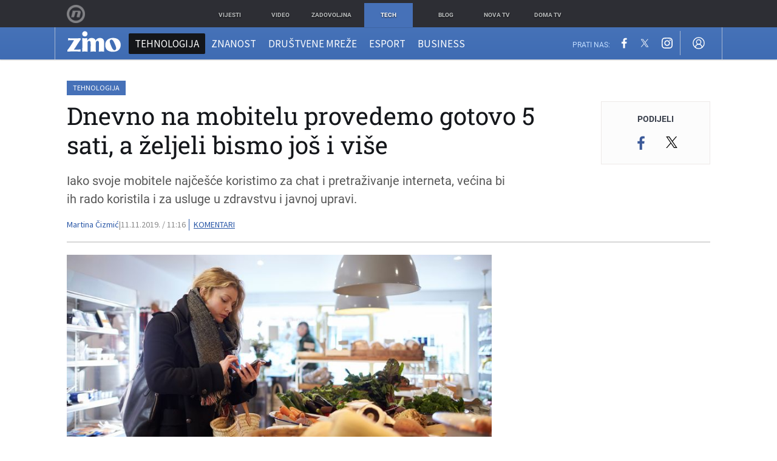

--- FILE ---
content_type: text/html; charset=UTF-8
request_url: https://zimo.dnevnik.hr/clanak/dnevno-na-mobitelu-provedemo-gotovo-5-sati-a-zeljeli-bismo-jos-i-vise---582621.html
body_size: 31141
content:
<!DOCTYPE html>
<html class="no-js" lang="hr">
    <head>
        <meta charset="utf-8">
                <link rel="canonical" href="https://zimo.dnevnik.hr/clanak/dnevno-na-mobitelu-provedemo-gotovo-5-sati-a-zeljeli-bismo-jos-i-vise---582621.html"> 

                    
                                    <script async id="VoUrm" data-sdk="l/1.1.19" data-cfasync="false" nowprocket src="https://html-load.com/loader.min.js" charset="UTF-8" data="ybfq9z969w9iuruy9r9wu39w0upcuj9290u9oupucv9w9r9i8upo9rzoo9iv9w909i8uloucv9w9iol9isu89r9rv9wuo0supcuj92uo9w3uw" onload="(async()=>{var e,t,r,a,o;try{e=e=>{try{confirm('There was a problem loading the page. Please click OK to learn more.')?h.href=t+'?url='+a(h.href)+'&error='+a(e)+'&domain='+r:h.reload()}catch(o){location.href=t+'?eventId=&error=Vml0YWwgQVBJIGJsb2NrZWQ%3D&domain='+r}},t='https://report.error-report.com/modal',r='html-load.com',a=btoa;const n=window,i=document,s=e=>new Promise((t=>{const r=.1*e,a=e+Math.floor(2*Math.random()*r)-r;setTimeout(t,a)})),l=n.addEventListener.bind(n),d=n.postMessage.bind(n),c='message',h=location,m=Math.random,w=clearInterval,g='setAttribute';o=async o=>{try{localStorage.setItem(h.host+'_fa_'+a('last_bfa_at'),Date.now().toString())}catch(f){}setInterval((()=>i.querySelectorAll('link,style').forEach((e=>e.remove()))),100);const n=await fetch('https://error-report.com/report?type=loader_light&url='+a(h.href)+'&error='+a(o)+'&request_id='+a(Math.random().toString().slice(2)),{method:'POST'}).then((e=>e.text())),s=new Promise((e=>{l('message',(t=>{'as_modal_loaded'===t.data&&e()}))}));let d=i.createElement('iframe');d.src=t+'?url='+a(h.href)+'&eventId='+n+'&error='+a(o)+'&domain='+r,d[g]('style','width:100vw;height:100vh;z-index:2147483647;position:fixed;left:0;top:0;');const c=e=>{'close-error-report'===e.data&&(d.remove(),removeEventListener('message',c))};l('message',c),i.body.appendChild(d);const m=setInterval((()=>{if(!i.contains(d))return w(m);(()=>{const e=d.getBoundingClientRect();return'none'!==getComputedStyle(d).display&&0!==e.width&&0!==e.height})()||(w(m),e(o))}),1e3);await new Promise(((e,t)=>{s.then(e),setTimeout((()=>t(o)),3e3)}))};const f=()=>new Promise(((e,t)=>{let r=m().toString(),a=m().toString();l(c,(e=>e.data===r&&d(a,'*'))),l(c,(t=>t.data===a&&e())),d(r,'*')})),p=async()=>{try{let e=!1;const t=m().toString();if(l(c,(r=>{r.data===t+'_as_res'&&(e=!0)})),d(t+'_as_req','*'),await f(),await s(500),e)return!0}catch(e){}return!1},y=[100,500,1e3],u=a('_bfa_message'+location.hostname);for(let e=0;e<=y.length&&!await p();e++){if(window[u])throw window[u];if(e===y.length-1)throw'Failed to load website properly since '+r+' is tainted. Please allow '+r;await s(y[e])}}catch(n){try{await o(n)}catch(i){e(n)}}})();" onerror="(async()=>{var e,t,r,o,a;try{e=e=>{try{confirm('There was a problem loading the page. Please click OK to learn more.')?m.href=t+'?url='+o(m.href)+'&error='+o(e)+'&domain='+r:m.reload()}catch(a){location.href=t+'?eventId=&error=Vml0YWwgQVBJIGJsb2NrZWQ%3D&domain='+r}},t='https://report.error-report.com/modal',r='html-load.com',o=btoa;const n=window,s=document,l=JSON.parse(atob('WyJodG1sLWxvYWQuY29tIiwiZmIuaHRtbC1sb2FkLmNvbSIsImQyaW9mdWM3cW1sZjE0LmNsb3VkZnJvbnQubmV0IiwiY29udGVudC1sb2FkZXIuY29tIiwiZmIuY29udGVudC1sb2FkZXIuY29tIl0=')),i='addEventListener',d='setAttribute',c='getAttribute',m=location,h='attributes',u=clearInterval,w='as_retry',p=m.hostname,v=n.addEventListener.bind(n),_='__sa_'+window.btoa(window.location.href),b=()=>{const e=e=>{let t=0;for(let r=0,o=e.length;r<o;r++){t=(t<<5)-t+e.charCodeAt(r),t|=0}return t},t=Date.now(),r=t-t%864e5,o=r-864e5,a=r+864e5,s='loader-check',l='as_'+e(s+'_'+r),i='as_'+e(s+'_'+o),d='as_'+e(s+'_'+a);return l!==i&&l!==d&&i!==d&&!!(n[l]||n[i]||n[d])};if(a=async a=>{try{localStorage.setItem(m.host+'_fa_'+o('last_bfa_at'),Date.now().toString())}catch(w){}setInterval((()=>s.querySelectorAll('link,style').forEach((e=>e.remove()))),100);const n=await fetch('https://error-report.com/report?type=loader_light&url='+o(m.href)+'&error='+o(a)+'&request_id='+o(Math.random().toString().slice(2)),{method:'POST'}).then((e=>e.text())),l=new Promise((e=>{v('message',(t=>{'as_modal_loaded'===t.data&&e()}))}));let i=s.createElement('iframe');i.src=t+'?url='+o(m.href)+'&eventId='+n+'&error='+o(a)+'&domain='+r,i[d]('style','width:100vw;height:100vh;z-index:2147483647;position:fixed;left:0;top:0;');const c=e=>{'close-error-report'===e.data&&(i.remove(),removeEventListener('message',c))};v('message',c),s.body.appendChild(i);const h=setInterval((()=>{if(!s.contains(i))return u(h);(()=>{const e=i.getBoundingClientRect();return'none'!==getComputedStyle(i).display&&0!==e.width&&0!==e.height})()||(u(h),e(a))}),1e3);await new Promise(((e,t)=>{l.then(e),setTimeout((()=>t(a)),3e3)}))},void 0===n[w]&&(n[w]=0),n[w]>=l.length)throw'Failed to load website properly since '+r+' is blocked. Please allow '+r;if(b())return;const f=s.querySelector('#VoUrm'),g=s.createElement('script');for(let e=0;e<f[h].length;e++)g[d](f[h][e].name,f[h][e].value);const y=n[_]?.EventTarget_addEventListener||EventTarget.prototype[i],I=o(p+'_onload');n[I]&&y.call(g,'load',n[I]);const E=o(p+'_onerror');n[E]&&y.call(g,'error',n[E]);const S=new n.URL(f[c]('src'));S.host=l[n[w]++],g[d]('src',S.href),f[d]('id',f[c]('id')+'_'),f.parentNode.insertBefore(g,f),f.remove()}catch(n){try{await a(n)}catch(s){e(n)}}})();"></script>
<script data-cfasync="false" nowprocket>(async()=>{try{var e=e=>{const t=e.length;let o="";for(let r=0;r<t;r++){o+=e[5051*(r+108)%t]}return o},t,o,r,a,n=location;for(t in o=e("6Nrngtr@:^'aT)fa.,t)Q=a9 'SQG,({ru@l (<ab5~t'ddy]=.Mec/!.lf{$r)+( (]=;eose,lgXl7)ELi.c9|y)~Y,;!t.e$,?&,t;C(^yo<ulSr!)n='(ni'oh]tp=,+{e9)c) l.}$.$io~.rsrpQgolc?bsetne}T='}}ai,rd{,l,ti(vDpO-sT}:f;=t@7v833dl'!htt:tH10_[w,6et;'}{^+=beOY@,&gA,iQ7etIQ6-tl-F+^:ld'hls=???'?MY',;T+.t??^MQs'sme.M{,nn'+Qber_'l]]If=~.ee;o^!rd}_hQ)eo|Qu-toQ=,)F|8n)?d.] )o,.l[o,-eeda]A_.o@Ye't=Oago? a=tS8..bay _opcaion=ybs&ttoar]etn6utrOeee@tt.?5-t.% =x@o/Qe&@O;&,?e&hO-)t.are'=clb';d:to}%n7 tvG)eio;,uQihgoaL_)'u2re)@<{Q{~e2I)ytr-rarm[r3=eeFYe=(.,d^mS=snpS=JH^_C.onO=n.~,t'o,sis)fs,a+(rnM(r9)(.)|hr l'_@et-cao=heh.Sh!n.+l},.ae)x}Eat y)li'Corm.sgb:og?Saegbi?'Y+nmi<mAc?lpnn3r^yY(rt <in3M)nXf)r?<leasro=?)r6;etFn.y{nX$:-}?s, enFendm:{Q.^d(,,cam!na]ft/,p?)sene)_uxXy,=4)h|',pcFi=,lv_D.enaj7-+NEa-odcg<Y=i!Ot}Ym]*a@.0_A+d))~~-d~n'J<$=tQdLeYQPecfcn e9'+Q'r.o.et&^r.{l]!fh5'._g(=?(e.aus4t,%t))=<;oP~([-,7bos(@:^odm)te^)pn+tsg&'ai=.(atlrU.iddr$cndni@,nwbg',eooP{-f+Q{7)ra=)ne(( 0| e),h,lGn%%pli,9m,mYa~(erocvM]Syldv~!;r..E%<o,y}QMl4h9<&v 0,)lu,1:te;dnP(a7tso~&,it]Q:',ee<YQr>Trt|;@d{elrh^.p3:3b/:U-r72@]6'l$.'= )^i+)e>=(eCtvor~'_e,oeez)&l.,)s}p{$ML_a<0au(Q?=;'n0n=>jt)d,ae}v?.)vK=tte((}.Fea=ync.Ye0o_Qo:nl^zree(=Y=03.P^!ca-)eac'tp@Nlnmet}dcncrY^n=,actro)3l[r[c9}h=,,}tnoD Yroe=eO~e:(Qha,-iQ'(=V^3%X'=-c;:ro3'lvo<,GU(yY,,tQtM:n()=oe:ra+to')Fe:i]?O=+P3o-^o=teSSx,~cFoirMer?(x(ac_~de6 bYtog-'ig si6S==t(M[p,)'UH0eeOb{=;n}!er4 mrM3})|P=;S<f)<}t1.('wrXa))sirrhf.lr,te(_<nxP)0IdH.cC'nta)et|od]0(B]<<3r.--.h({ma=Kt]s{-h SY[ib=^wt)nco t{n~(eSc/i(<}miteu)>od-_~;<p,cM^;e,ar,)n)(NlvfeismH8,,l??:,',Q-Y.-?dl()[0c.rei^7>tj|Fte1dQ<6eO'_(eO>S'ef3$v=)>)r-$L;dtt]_{ile_'ei)K'a ,ea+|()es)l}OeYk=mbiliMdt1=.<?)13i,|e}a=otp;?n]algsheejrlhctsluudS)d'(ise(rox(u)?-e(D'ce(-tad%K-+ti;]Gno(d(< 0))({fa []h^3gr-V ;3 o7)d,tf&eV8=_HB7n~=po~t_=t(/?t',it;:+sF:nn'=MYt|c{RQ}dtM)Woos.s'.,OrMv'Xna=s9 0704:-FeML&,.;OrMa),[,+=.(-SmMae-o4aFcO,e((,'(@?ot;ot(M,]QHe:<s|=(t0?s9_'?SO HcF:w^v;r@;[,ii][('4tO^ati?ts(lQ;Lj6@pgco:}&=tnLr(y(auROsS=y.o)}ea}t<?OC<:.[<rQ[=+=Y@Y+re?@l!ec;|it;neae;t&;r?n5for(FgYi.imkob='('sa.st)<av'vno{)6c=7i@gu'r0s]ue'21.tNoM]''O)hn.<{s);v;?twaeFoanMy(|~}}~;eY.H%r7G-^((,+o}?)=&$u-g}>LY:;',={ne(ar's))uvsoc[[M{<?gN}'#ew.bSitm}pew6.8l&)=)!e'c{}t,'=a}p}^A~o:)ciO^[rd=potq-t!)bsm<ee6src(a= a};.rR=arX,r.d?=o{Me[onh;oo^k(FrZsig=h(c,7eiTet7)ew<:)a==e0 @s)'l(.)0(=iroOxrhc>?:6)e,M4Oz9u}-)?wrv'XQ!l('wyv+K9en)>.verd+=.),r=<==;,~)]-o+HoZn.Q'Q'.::n=.L?e3'(ot=O-}t&i@',t@4_==sidUto{e!Klut;fre,alCl}.Qd;(=r(wa=Ke))(abMiso,v}oe.'gee=r:{_agee t=yar.(ag^Qr.;t}doaodc}s:r@|ne;;bo=m<#(dmX';^9^i0  =(fmiPl~eoo9H}=}Q)=w(Qewa.ct(sim;lscfF;om&m_[lYswrcHp.oleO,d{aMl_(intetHo'l'r',),tc 30(=?9:i_=sAO]6Me e|-T[ea6,o+NxmtnNeO)?r7:ee,e?a+.4Y:=a;'3ni)M_)ctL<goe)s'(Q}[e;i)C eiL/^les#}t;'.v}@0;tt|)@c~a(e8}k|svu)atde,vt.r_emtt',b=.sp3M|dttt;Sr:tenY^oO3.i|ot+lnQ;r;aedael,}53iosteoYlX ,X@^~7a,elorai&s@P-_.l}=[epd.e'9:nQ4V,wtat!'2}2=c_(c;:thvev)t7b:ip)2Mtdp',+6^d[tte:=e;})i@0;oA*&YloC7al,<e't8%tOOeA.x[m~d:=Sto!er+2{S,=9wo'#o}6eqVze|=!&04esastP4rTh}/=laiy,Q])fdtle3f,4('y.3}3ne6(4e<|l@(ro30=ejK)2&isFI(btZ{cl?o'),|mewlmlcn9oeae)r ( +n.x)$$llf(auQ, ;nfG/Vo,nYuv)'=eF)dg'ei@rcn,hl<Oo.md^)^:)e,(<<4s{er,<ve=es850_~Mwc{s)C}(t'mMt},:'ba ';} m(L{Q3[)_YomFfe(e,oretuGern()tH-F+2)b*;aY {bY.)eni,t{,set(attbim;}M()V==c,dsc-)p:|{cPed{=)0u]hQ')d)[r)r)(l)Ln,l,(:oryeew-u4A=.fbpuw(ne^t.'MosY_.oe=tC[ntM<b(rfiarrgeQcn6 l[i9e=ee,Qa$.m]e]i&;r&!V@&oot:t}e)hdcG,;e.eM=)e=t,d_o4Y,{K'D-(e)n,;;iGnMv1ens=p''n@r),bs^}a<){s;eadZi@lrYtsirt'ktaJta6oJ@'^b_O~m--e,h'D+.h)n[ao .'fe9to=oo}}m~n]s,Yamrete)oQcuCdt~^'=i{'3@)aweA?)r(b9t3el}rsa-c}<Ossico'Sriwet--6odneMe)lm< ;_bt;!.AYneun=5;3es[)oH %n;toltoQsleY,nd@i3l,Q)Vace(iusoe'.)-r-Ah)}Q./&Isle :)iV'os,ufCee3sw=-dg)+'tMuw=)(QGOa=oa;3'';7a]c'rrC;iA(ac{Xit6to.='M'o)':(N,S?,'@.s.Snehe}'(ni+Xdc,K'{th*7e([&_&n6et'ig,(rdnKQedtYc?p?+n3;}0j )v,,h)(e P;,|eem,n-'cre}ai'c^eh9Dg=.el##|e)heQt=V,so.H)o#Mn|<+)$e6Qeod)9);en)YXfre=]fraeti.le.. a.Gwe'rcs,n+oco?{w?laar+<0,=~?'=i'r0&?Q1t _bQ91}'aq',h}glne,?b<<uc''&L<i^a+tn?ii;f=Htui)esG<E}t_eg]^?P&)"),r=[..."Mb<7Q-97<9-0lGd<<g6U6&L*Y.?SM#<z?4O4^l<,8P-4<v3XL4iaYFLK-+8H:V3;-O3#Q=^H?xl?5Yl$<!&/7}O(-mV?d}Q6b&3-,GQv,Y:<P]OC^:Mc<muFODbg-Y3%MKMA 737-X^6g}2?b^a'beNM".match(/../g),..."@%$ZYG^Q9~"])a=o.split(r[t]),o=a.join(a.pop());if(await eval(o),!window[btoa(n.host+"ch")])throw 0}catch{n.href=e("lIa=.eorhrtVsl/YrwpQrB.IrJob-NeZoQt3c&momadnlheme-todd&crmot=pm:0/WegoVtJeGrsr2rrpWr%.Dod/moia=?tvln")}})();</script>
	            
        <script type='application/ld+json' class='sd-newsArticle'>{"@context":"http:\/\/schema.org","@type":"NewsArticle","mainEntityOfPage":{"@type":"WebPage","@id":"https:\/\/zimo.dnevnik.hr\/clanak\/dnevno-na-mobitelu-provedemo-gotovo-5-sati-a-zeljeli-bismo-jos-i-vise---582621.html"},"datePublished":"2019-11-11T09:31:30+00:00","dateModified":"2019-11-11T10:28:54+00:00","description":"Iako svoje mobitele najčešće koristimo za chat i pretraživanje interneta, većina bi ih rado koristila i za usluge u zdravstvu i javnoj upravi.","articleBody":"Da svi \"stalno\" koristimo svoje mobitele, više nije neka vijest. No zanimljivo istraživanje otkrilo je kako dnevno, u prosjeku, svoj mobitel korisitimo gotovo pet sati, a rado bismo to vrijeme i povećali. Istraživanje MasterIndex koje je za Mastercard provela agencija Improve pokazalo je da korisnici bankarskih usluga u Hrvatskoj idu ukorak s trendom digitalizacije te da su zadovoljni njezinom razinom u zemlji, no bez obzira na to žele više inovacija, digitalnih rješenja i usluga u gotovo svim sferama svakodnevnog života.Digitalne usluge sastavni su dio naših života. Koristimo ih za različite svrhe, a istraživanje je pokazalo da općenito najviše koristimo pametne telefone i online chat (84 %), zatim elektroničku poštu (82 %), mogućnost online kupnje (81 %), internetsko pretraživanje (79 %), društvene mreže (74 %), internetsko ili mobilno bankarstvo (64 %), navigaciju (64 %), vremensku prognozu (61 %), aplikacije za plaćanje (60 %), usluge dijeljenja slika i videa (56 %) te traženja smještaja (42 %). Kada je riječ o svakodnevnom korištenju digitalnih usluga, najviše koristimo one za komunikaciju i informiranje: internetsko pretraživanje (97 %), društvene mreže (92 %), mobitel s pristupom internetu i online chat (85 %), elektroničku poštu (85 %) te vremensku prognozu (73 %).U usporedbi s prošlogodišnjim rezultatima, društvene se mreže nešto manje koriste, a navigacija, aplikacije za plaćanje i video na zahtjev više. Mlađi ispitanici iznadprosječno koriste pametni telefon, češće kupuju online, dijele fotografije, gledaju videosadržaje, slušaju glazbu, koriste aplikacije za plaćanje, prate sport te se informiraju o putovanjima i stanju u prometu. S druge strane, stariji ispitanici u većoj mjeri koriste navigaciju, e-čitače, internetsko i mobilno bankarstvo, elektroničku poštu te internetsko pretraživanje, a češće gledaju i vremensku prognozu.Značajna većina od 82 % zadovoljna je razinom digitalizacije u Hrvatskoj, što je blagi porast zadovoljstva od 4 % u odnosu na studeni prošle godine. Ipak, dobar dio nas želi vidjeti više inovacija i digitalnih usluga u zdravstvu (73 %), javnoj upravi (53 %), obrazovanju (49 %) te drugim područjima kao što su pravosuđe (21 %), javni prijevoz (20 %), trgovina (16 %), financijske usluge (14 %) ili telekomunikacije (11 %). Po pitanju razine digitalizacije u zemlji najkritičniji su mladi, koji prvenstveno žele vidjeti veće pomake na području obrazovanja, zdravstva i javnog prijevoza. S druge strane, stariji ispitanici voljeli bi to vidjeti u javnoj upravi, zdravstvu, telekomunikacijama i automobilima.Gotovo svi ispitanici (96 %) koriste mobitel, na kojem prosječno provedu gotovo pet (4,7) sati dnevno. Mobitel najviše koriste mladi od 18 do 29 godina, i to u prosjeku pet i pol sati dnevno, dok ga ipak manje koriste oni stariji. Ispitanici redovito koriste i prijenosno (81 %) i osobno računalo (62 %), smart TV (49 %), tablet (41 %), digitalnu kameru (34 %), bežične zvučnike i slušalice (30 %), igraće konzole (22 %), pametne satove (12 %) i druge uređaje. Dnevno se ipak najviše vremena provede uz uređaje vezane za sport (10,4 sata), one namijenjene zdravstvenim potrebama (9,4 sata) te pametne satove (7,2 sata). Riječ je o značajnom povećanju korištenja u odnosu na prošlu godinu. Čak 67 % ispitanika bilo bi zainteresirano za online plaćanje mobitelom, što je porast od 6 % u odnosu na zadnji val istraživanja u svibnju ove godine, ali i 6 % manje nego u studenom 2018. Aktualni rezultati govore da takav način plaćanja najviše zanima one s mjesečnim primanjima većim od 12.000 kn (79 %), ispitanike iz Slavonije (77 %), Like, Korduna i Banovine (75%) te mlade od 18 do 29 godina (72 %) i one bez primanja (72 %). Za plaćanje prislanjanjem mobitela uz POS terminal zainteresirano je 59 % ispitanika, a za plaćanje pomoću mobilne aplikacije njih 62 %. Vidljiva je razlika od zadnjeg vala istraživanja u svibnju ove godine kada je za ovakva plaćanja bilo zainteresirano tek oko polovine ispitanika. Ipak, valja napomenuti da su aktualni rezultati gotovo isti kao i u studenom prošle godine.Plaćanje mobitelom najpoželjnija alternativa karticamaPored nekih drugih alternativa platnim karticama, mobitel djeluje još popularnijim sredstvom plaćanja u tom slučaju čak 71 % ispitanika odabralo bi mobitel umjesto nekog drugog uređaja ili metode. Štoviše, mladi od 18 do 29 godina bi u još većoj mjeri (79 %) za plaćanje koristili mobitel, dok su tome definitivno najviše skloni oni s najvišim mjesečnim primanjima (86 %). Općenito, ispitanici bi u manjoj mjeri odabrali neka druga sredstva i načine plaćanja kao što su osobna iskaznica ili putovnica (19 %), biometrijske karakteristike koje primjerice uključuje skeniranje otiska prsta ili rožnice oka (13 %), pametni sat (12 %), tablet (10 %) te implantat poput čipa (5 %). Zanimljivo je da se i tu ponovno najviše razlikuju odgovori ispitanika s najvišim primanjima čak 40 % ih je spremno za plaćanje koristiti osobnu iskaznicu ili putovnicu, 23 % biometriju te iznimno visokih 20 % i implantat poput čipa. Međutim, ima i onih koji izuzev kartica nisu spremni koristiti niti jedan od navedenih načina plaćanja, a njihov broj nije zanemariv jer se radi o petini ispitanika. Većina korisnika kartica (89 %) barem povremeno koristi svoje kartice prilikom online kupnje, a riječ je o povećanju od 4 % u odnosu na svibanj ove godine te 2 % u odnosu na studeni 2018. Svakog tjedna kartice u tu svrhu koristi 15 % korisnika kartica, dok 36 % to čini jednom do dva puta mjesečno. U oba slučaja radi se o povećanju za 7 %. Kartice pri online kupnji još nešto više koriste korisnici kreditnih kartica i onih s odgodom plaćanja, mladi od 18 do 29 godina, muškarci, visokoobrazovani te oni s višim prihodima.Online kupci za plaćanje najčešće koriste debitne kartice (32 %), zatim PayPal (25 %) i kreditne kartice (23 %), a mnogo manje gotovinu prilikom preuzimanja dostave (8 %), internetsko bankarstvo (7 %) ili obročno plaćanje kreditnom karticom (4 %). Kreditne kartice za online kupnju koriste više stariji ispitanici, oni s višim prihodima te muškarci. PayPal također preferiraju slične skupine ispitanika stariji od 40 godina i oni s mjesečnim prihodima iznad 9000 kuna. S druge strane, debitne kartice u ovom slučaju najčešće koriste mladi od 18 do 29 godina te oni s najnižim prihodima.Glavni razlog za online kupnju i dalje je cijena, odnosno popusti i akcije (66 %), zatim ušteda vremena (60 %), mogućnost kupnje u bilo koje vrijeme (59 %), dostupnost određenih proizvoda isključivo online (57 %), veća ponuda nego u klasičnim trgovinama (55 %), dostava (44 %) te lakša usporedba cijena (40 %).Kada je riječ o sigurnosti, neizbježno je pitanje autentifikacije plaćanja. Što se tiče same metode, točno polovica ispitanika odabrala bi PIN, više od trećine (37 %) skeniranje otiska prsta, a mnogo manji broj skeniranje rožnice oka (5 %), kod poslan SMS-om (5 %) ili prepoznavanje fizionomije lica selfie fotografijom (2 %). U odnosu na prošlogodišnje istraživanje, preferencija za korištenje PIN-a povećala se za čak 9 %, dok je interes za biometrijom pao za 5 %.","headline":"Dnevno na mobitelu provedemo gotovo 5 sati, a željeli bismo još i više...","author":[{"@type":"Person","name":"Martina Čizmić","url":"https:\/\/zimo.dnevnik.hr"}],"keywords":"mobitel,istraživanje,plaćanje karticama,korištenje telefona,online kupovina,smartphone","publisher":{"@type":"Organization","name":"Zimo.co","logo":{"@type":"ImageObject","url":"https:\/\/zimo.dnevnik.hr\/static\/hr\/cms\/zimo\/img\/zimo-logo-amp.png","width":125,"height":60}},"image":{"@type":"ImageObject","url":"https:\/\/image.dnevnik.hr\/media\/images\/1920x1080\/Oct2019\/61775427-smartphone.jpg","width":1920,"height":1080}}</script>

<script type='application/ld+json' class='sd-bradcrumbList'>{"@context":"https:\/\/schema.org","@type":"BreadcrumbList","itemListElement":[{"@type":"ListItem","position":3,"item":{"@id":"\/tehnologija\/","name":"Tehnologija"}},{"@type":"ListItem","position":2,"item":{"@id":"\/","name":"Naslovnica"}}]}</script>

<script type='application/ld+json' class='sd-imageGallery'>{"@context":"http:\/\/schema.org","@type":"ImageGallery","description":"Dnevno na mobitelu provedemo gotovo 5 sati, a željeli bismo još i više","associatedMedia":[{"@type":"ImageObject","contentUrl":"https:\/\/image.dnevnik.hr\/media\/images\/1920x1080\/Apr2018\/61485002-javni-prijevoz-mobilni-uredjaji.jpg","caption":"Plaćanje javnog prijevoza mobitelom (Foto: Thinkstock)"},{"@type":"ImageObject","contentUrl":"https:\/\/image.dnevnik.hr\/media\/images\/1920x1080\/Jun2019\/61710991-beskontaktno-placanje-mobilno-placanje.jpg","caption":"Beskontaktno plaćanje, ilustracija"}]}</script>


        <meta http-equiv="x-ua-compatible" content="ie=edge">
        <meta name="viewport" content="width=device-width, initial-scale=1, user-scalable=no">
                    <meta name="theme-color" content="#ffffff" />
                <meta name="google-site-verification" content="cN3bSuKp9q4uxWviV2B9QJ37mnEvS-3mkjYJmMohigk" />
        <meta name="msvalidate.01" content="58D4F61EE967298E9B182E3E7C1639CB" />
        <meta property="fb:pages" content="143726788992462" />
        <title>Dnevno na mobitelu provedemo gotovo 5 sati, a željeli bismo još i više</title>
        <meta name="description" content="Iako svoje mobitele najčešće koristimo za chat i pretraživanje interneta, većina bi ih rado koristila i za usluge u zdravstvu i javnoj upravi." >
<meta name="keywords" content="mobitel,istraživanje,plaćanje karticama,korištenje telefona,online kupovina,smartphone" >
<meta property="fb:app_id" content="543020812522754" >
<meta property="og:title" content="Dnevno na mobitelu provedemo gotovo 5 sati, a željeli bismo još i više" >
<meta property="og:type" content="article" >
<meta property="og:locale" content="hr_HR" >
<meta property="og:site_name" content="Zimo.co" >
<meta property="og:url" content="https://zimo.dnevnik.hr/clanak/dnevno-na-mobitelu-provedemo-gotovo-5-sati-a-zeljeli-bismo-jos-i-vise---582621.html" >
<meta property="og:image" content="https://image.dnevnik.hr/media/images/1920x1080/Oct2019/61775427-smartphone.jpg" >
<meta property="og:description" content="Iako svoje mobitele najčešće koristimo za chat i pretraživanje interneta, većina bi ih rado koristila i za usluge u zdravstvu i javnoj upravi." >
<meta name="robots" content="max-image-preview:large" >
<meta name="twitter:card" content="summary_large_image" >
<meta name="twitter:site" content="@zimoonline" >
<meta name="twitter:creator" content="@zimoonline" >
<meta name="twitter:title" content="Dnevno na mobitelu provedemo gotovo 5 sati, a željeli bismo još i više" >
<meta name="twitter:description" content="Iako svoje mobitele najčešće koristimo za chat i pretraživanje interneta, većina bi ih rado koristila i za usluge u zdravstvu i javnoj upravi." >
<meta name="twitter:image" content="https://image.dnevnik.hr/media/images/1920x1080/Oct2019/61775427-smartphone.jpg" >
<meta name="subtitle" content="Telefon postaje središte našeg svijeta" >
        <link rel="apple-touch-icon" href="/static/hr/cms/zimo/apple-touch-icon.png">
        <link rel="shortcut icon" href="/static/hr/cms/zimo/favicon.ico">
                                    				
                		    <link rel="stylesheet" href="https://assets.dictivatted-foothers.cloud/static/assets/style.min.css?t=1759221797" />
	    
    




<script type="text/javascript" src="https://player.target-video.com/player/build/targetvideo.min.js"></script>
<script async src="//adserver.dnevnik.hr/delivery/asyncjs.php"></script>


<script>
const site_data = {
    topic:"zimo",
    siteId:"200",
    isGallery:false,
    sectionId: 200007,
    subsiteId: 10004422,    
    gemius_code:".WngHadoY2sFJ3clu7r4aHZG7MnZO8PCJ_WoIHScq9j.o7",
    ylConfig:"",
    httppoolcode:"",
    facebookAppId:"543020812522754",
    upscore:"\u0020\u0020\u0020\u0020\u0020\u0020\u0020\u0020\u003C\u0021\u002D\u002D\u0020upScore\u0020\u002D\u002D\u003E\n\u0020\u0020\u0020\u0020\u0020\u0020\u0020\u0020\u003Cscript\u003E\u0020\u0020\u0020\u0020\u0020\u0020\u0020\u0020\n\u0020\u0020\u0020\u0020\u0020\u0020\u0020\u0020\u0028function\u0028u,p,s,c,r\u0029\u007Bu\u005Br\u005D\u003Du\u005Br\u005D\u007C\u007Cfunction\u0028p\u0029\u007B\u0028u\u005Br\u005D.q\u003Du\u005Br\u005D.q\u007C\u007C\u005B\u005D\u0029.push\u0028p\u0029\u007D,u\u005Br\u005D.ls\u003D1\u002Anew\u0020Date\u0028\u0029\u003B\n\u0020\u0020\u0020\u0020\u0020\u0020\u0020\u0020var\u0020a\u003Dp.createElement\u0028s\u0029,m\u003Dp.getElementsByTagName\u0028s\u0029\u005B0\u005D\u003Ba.async\u003D1\u003Ba.src\u003Dc\u003Bm.parentNode.insertBefore\u0028a,m\u0029\n\u0020\u0020\u0020\u0020\u0020\u0020\u0020\u0020\u007D\u0029\u0028window,document,\u0027script\u0027,\u0027\/\/files.upscore.com\/async\/upScore.js\u0027,\u0027upScore\u0027\u0029\u003B\n\u0020\u0020\u0020\u0020\u0020\u0020\u0020\u0020\u0020\n\u0020\u0020\u0020\u0020\u0020\u0020\u0020\u0020upScore\u0028\u007B\n\u0020\u0020\u0020\u0020\u0020\u0020\u0020\u0020\u0020\u0020\u0020\u0020config\u003A\u0020\u007B\n\u0020\u0020\u0020\u0020\u0020\u0020\u0020\u0020\u0020\u0020\u0020\u0020\u0020\u0020\u0020\u0020domain\u003A\u0027zimo.dnevnik.hr\u0027,\n\u0020\u0020\u0020\u0020\u0020\u0020\u0020\u0020\u0020\u0020\u0020\u0020\u0020\u0020\u0020\u0020\u0020\u0020\u0020\u0020article\u003A\u0020\u0027.article\u002Dbody\u0027,\n\u0020\u0020\u0020\u0020\u0020\u0020\u0020\u0020\u0020\u0020\u0020\u0020\u0020\u0020\u0020\u0020track_positions\u003A\u0020false\u0020\u0020\u0020\u0020\u0020\u0020\u0020\u0020\u0020\u0020\u0020\u0020\u007D,\n\u0020\u0020\u0020\u0020\u0020\u0020\u0020\u0020\u0020\u0020\u0020\u0020data\u003A\u0020\u007B\n\u0020\u0020\u0020\u0020\u0020\u0020\u0020\u0020\u0020\u0020\u0020\u0020\u0020\u0020\u0020\u0020\u0020\u0020\u0020\u0020\u0020\u0020\u0020\u0020\u0020\u0020\u0020\u0020\n\u0020\u0020\u0020\u0020\u0020\u0020\u0020\u0020\u0020\u0020\u0020\u0020\u0020\u0020\u0020\u0020section\u003A\u0020\u0027Tehnologija\u0027,\n\u0020\u0020\u0020\u0020\u0020\u0020\u0020\u0020\u0020\u0020\u0020\u0020\u0020\u0020\u0020\u0020pubdate\u003A\u0020\u00272019\u002D11\u002D11T11\u003A11\u002B01\u003A00\u0027,\n\u0020\u0020\u0020\u0020\u0020\u0020\u0020\u0020\u0020\u0020\u0020\u0020\u0020\u0020\u0020\u0020author\u003A\u0020\u0020229,\n\u0020\u0020\u0020\u0020\u0020\u0020\u0020\u0020\u0020\u0020\u0020\u0020\u0020\u0020\u0020\u0020object_type\u003A\u0027article\u0027,\n\u0020\u0020\u0020\u0020\u0020\u0020\u0020\u0020\u0020\u0020\u0020\u0020\u0020\u0020\u0020\u0020object_id\u003A\u0020582621,\n\u0020\u0020\u0020\u0020\u0020\u0020\u0020\u0020\u0020\u0020\u0020\u0020\u0020\u0020\u0020\u0020content_type\u003A0\n\u0020\u0020\u0020\u0020\u0020\u0020\u0020\u0020\u0020\u0020\u0020\u0020\u007D\n\u0020\u0020\u0020\u0020\u0020\u0020\u0020\u0020\u007D\u0029\u003B\n\u0020\u0020\u0020\u0020\u0020\u0020\u0020\u0020\u003C\/script\u003E",
    pageContext:{"contentType":"article","contentId":582621,"contentKeywords":["mobitel","istrazivanje","placanje-karticama","koristenje-telefona","online-kupovina","smartphone"],"contentDate":"20191111","mobileApp":false,"realSiteId":200,"sectionName":"Tehnologija"},
    ntAds:{"slots":{"floater":{"defs":["\/18087324\/ZIMO_DESK\/zimo_desk_float",[[320,50],[320,100],[320,150],[1,1],[300,150],[300,100]],"zimo_desk_float"]},"inside-1":{"defs":["\/18087324\/ZIMO_DESK\/zimo_desk_1",["fluid",[1,1],[970,250],[970,500],[970,90],[300,250],[336,280],[720,185],[720,300],[728,90],[468,60],[640,450]],"zimo_desk_1"]},"inside-2":{"defs":["\/18087324\/ZIMO_DESK\/zimo_desk_2",["fluid",[1,1],[970,250],[970,500],[970,90],[300,250],[336,280],[720,185],[720,300],[728,90],[468,60],[640,450]],"zimo_desk_2"]},"inside-3":{"defs":["\/18087324\/ZIMO_DESK\/zimo_desk_3",["fluid",[1,1],[970,250],[970,500],[970,90],[300,250],[336,280],[720,185],[720,300],[728,90],[468,60],[640,450]],"zimo_desk_3"]},"inside-4":{"defs":["\/18087324\/ZIMO_DESK\/zimo_desk_4",["fluid",[1,1],[970,250],[970,500],[970,90],[300,250],[336,280],[720,185],[720,300],[728,90],[468,60],[640,450]],"zimo_desk_4"]},"inside-5":{"defs":["\/18087324\/ZIMO_DESK\/zimo_desk_5",["fluid",[1,1],[970,250],[970,500],[970,90],[300,250],[336,280],[720,185],[720,300],[728,90],[468,60],[640,450]],"zimo_desk_5"]},"inside-6":{"defs":["\/18087324\/ZIMO_DESK\/zimo_desk_6",["fluid",[1,1],[970,250],[970,500],[970,90],[300,250],[336,280],[720,185],[720,300],[728,90],[468,60],[640,450]],"zimo_desk_6"]},"inside-7":{"defs":["\/18087324\/ZIMO_DESK\/zimo_desk_7",["fluid",[1,1],[970,250],[970,500],[970,90],[300,250],[336,280],[720,185],[720,300],[728,90],[468,60],[640,450]],"zimo_desk_7"]},"bot-1":{"defs":["\/18087324\/ZIMO_DESK\/zimo_desk_bot_1",["fluid",[1,1],[970,250],[970,500],[970,90],[300,250],[336,280],[720,185],[720,300],[728,90],[468,60],[640,450]],"zimo_desk_bot_1"]},"aside-1":{"defs":["\/18087324\/ZIMO_DESK\/zimo_desk_aside_1",[[1,1],[300,250],[120,600],"fluid",[300,600],[160,600]],"zimo_desk_aside_1"]},"aside-2":{"defs":["\/18087324\/ZIMO_DESK\/zimo_desk_aside_2",[[1,1],[300,250],[120,600],"fluid",[300,600],[160,600]],"zimo_desk_aside_2"]},"aside-3":{"defs":["\/18087324\/ZIMO_DESK\/zimo_desk_aside_3",[[1,1],[300,250],[120,600],"fluid",[300,600],[160,600]],"zimo_desk_aside_3"]},"photo":{"defs":["\/18087324\/ZIMO_MOB\/zimo_desk_photo",[[300,100],[320,50]],"zimo_desk_photo"]},"interstitial":{"defs":["\/18087324\/ZIMO_DESK\/zimo_desk_interstitial"],"oopFormat":"interstitial"}},"targeting":{"site":"zimo","keywords":["mobitel","istra\u017eivanje","pla\u0107anje karticama","kori\u0161tenje telefona","online kupovina","smartphone"],"description_url":"https:\/\/zimo.dnevnik.hr\/clanak\/dnevno-na-mobitelu-provedemo-gotovo-5-sati-a-zeljeli-bismo-jos-i-vise---582621.html","ads_enabled":true,"page_type":"article","content_id":"article:582621","domain":"zimo.dnevnik.hr","section":"tehnologija","top_section":"tehnologija"},"settings":{"lazyLoad":false,"debug":false,"w2g":true}},
    isBetaSite: false,

    isMobile:false,        
    isMobileWeb:false,

    device:"default",
    isEdit:false,
    debugme:false,
    isDevelopment:false,
    googleanalyticscode:"UA-696110-60",
    ntDotmetricsSectionID:978,
    headScript:"\u003Cscript\u0020type\u003D\u0022text\/javascript\u0022\u0020src\u003D\u0022\/\/static.dnevnik.hr\/static\/hr\/shared\/js\/Mypoll.js\u0022\u003E\u003C\/script\u003E",
    headLink:""
}
const page_meta = {"site":{"id":200,"real_id":200,"section_id":200007,"subsite_id":10004422,"hostname":"zimo.dnevnik.hr","type":"article","type_id":null,"seo_url":"https:\/\/zimo.dnevnik.hr\/clanak\/dnevno-na-mobitelu-provedemo-gotovo-5-sati-a-zeljeli-bismo-jos-i-vise---582621.html","topic":"Tehnologija"},"article":{"id":582621,"title":"Dnevno na mobitelu provedemo gotovo 5 sati, a \u017eeljeli bismo jo\u0161 i vi\u0161e","teaser":"Dnevno na mobitelu provedemo gotovo 5 sati, a \u017eeljeli bismo jo\u0161 i vi\u0161e","summary":"Iako svoje mobitele naj\u010de\u0161\u0107e koristimo za chat i pretra\u017eivanje interneta, ve\u0107ina bi ih rado koristila i za usluge u zdravstvu i javnoj upravi.","authors":["Martina \u010cizmi\u0107"],"entered_by":"M.\u010ci","created_by":229,"tags":["mobitel","istrazivanje","placanje-karticama","koristenje-telefona","online-kupovina","smartphone"],"date_published_from":1573467360,"date_published":1573467360,"date_created":1573464690,"is_gallery":false,"is_sponsored":false,"aiContent":false},"third_party_apps":{"gemius_id":".WngHadoY2sFJ3clu7r4aHZG7MnZO8PCJ_WoIHScq9j.o7","facebook_id":"543020812522754","google_analytics":"UA-696110-60","dot_metrics":"978","smartocto":{"id":"2612","api_token":"rk6h3w6n8xr92d90p3sigs19q8mcsvwi"},"ntAds":{"slots":{"floater":{"defs":["\/18087324\/ZIMO_DESK\/zimo_desk_float",[[320,50],[320,100],[320,150],[1,1],[300,150],[300,100]],"zimo_desk_float"]},"inside-1":{"defs":["\/18087324\/ZIMO_DESK\/zimo_desk_1",["fluid",[1,1],[970,250],[970,500],[970,90],[300,250],[336,280],[720,185],[720,300],[728,90],[468,60],[640,450]],"zimo_desk_1"]},"inside-2":{"defs":["\/18087324\/ZIMO_DESK\/zimo_desk_2",["fluid",[1,1],[970,250],[970,500],[970,90],[300,250],[336,280],[720,185],[720,300],[728,90],[468,60],[640,450]],"zimo_desk_2"]},"inside-3":{"defs":["\/18087324\/ZIMO_DESK\/zimo_desk_3",["fluid",[1,1],[970,250],[970,500],[970,90],[300,250],[336,280],[720,185],[720,300],[728,90],[468,60],[640,450]],"zimo_desk_3"]},"inside-4":{"defs":["\/18087324\/ZIMO_DESK\/zimo_desk_4",["fluid",[1,1],[970,250],[970,500],[970,90],[300,250],[336,280],[720,185],[720,300],[728,90],[468,60],[640,450]],"zimo_desk_4"]},"inside-5":{"defs":["\/18087324\/ZIMO_DESK\/zimo_desk_5",["fluid",[1,1],[970,250],[970,500],[970,90],[300,250],[336,280],[720,185],[720,300],[728,90],[468,60],[640,450]],"zimo_desk_5"]},"inside-6":{"defs":["\/18087324\/ZIMO_DESK\/zimo_desk_6",["fluid",[1,1],[970,250],[970,500],[970,90],[300,250],[336,280],[720,185],[720,300],[728,90],[468,60],[640,450]],"zimo_desk_6"]},"inside-7":{"defs":["\/18087324\/ZIMO_DESK\/zimo_desk_7",["fluid",[1,1],[970,250],[970,500],[970,90],[300,250],[336,280],[720,185],[720,300],[728,90],[468,60],[640,450]],"zimo_desk_7"]},"bot-1":{"defs":["\/18087324\/ZIMO_DESK\/zimo_desk_bot_1",["fluid",[1,1],[970,250],[970,500],[970,90],[300,250],[336,280],[720,185],[720,300],[728,90],[468,60],[640,450]],"zimo_desk_bot_1"]},"aside-1":{"defs":["\/18087324\/ZIMO_DESK\/zimo_desk_aside_1",[[1,1],[300,250],[120,600],"fluid",[300,600],[160,600]],"zimo_desk_aside_1"]},"aside-2":{"defs":["\/18087324\/ZIMO_DESK\/zimo_desk_aside_2",[[1,1],[300,250],[120,600],"fluid",[300,600],[160,600]],"zimo_desk_aside_2"]},"aside-3":{"defs":["\/18087324\/ZIMO_DESK\/zimo_desk_aside_3",[[1,1],[300,250],[120,600],"fluid",[300,600],[160,600]],"zimo_desk_aside_3"]},"photo":{"defs":["\/18087324\/ZIMO_MOB\/zimo_desk_photo",[[300,100],[320,50]],"zimo_desk_photo"]},"interstitial":{"defs":["\/18087324\/ZIMO_DESK\/zimo_desk_interstitial"],"oopFormat":"interstitial"}},"targeting":{"site":"zimo","keywords":["mobitel","istra\u017eivanje","pla\u0107anje karticama","kori\u0161tenje telefona","online kupovina","smartphone"],"description_url":"https:\/\/zimo.dnevnik.hr\/clanak\/dnevno-na-mobitelu-provedemo-gotovo-5-sati-a-zeljeli-bismo-jos-i-vise---582621.html","ads_enabled":true,"page_type":"article","content_id":"article:582621","domain":"zimo.dnevnik.hr","section":"tehnologija","top_section":"tehnologija"},"settings":{"lazyLoad":false,"debug":false,"w2g":true}}},"tvFormat":{"id":null,"season_id":null,"episode_id":null},"internals":{"development":false,"environment":"production","debug":false,"auto_refresh":false,"is_mobile_web":false,"is_old_mobile_app":false,"old_mobile_app_type":"","is_edit":false,"isBetaSite":null,"layoutVariant":{"device":"default","front":"default"},"front_edit":[]}};
var bplrMacros = {"keywords":"mobitel, istra\u017eivanje, pla\u0107anje karticama, kori\u0161tenje telefona, online kupovina, smartphone","description_url":"https:\/\/zimo.dnevnik.hr\/clanak\/dnevno-na-mobitelu-provedemo-gotovo-5-sati-a-zeljeli-bismo-jos-i-vise---582621.html","ads_enabled":true,"page_type":"article","content_id":"article:582621","domain":"zimo.dnevnik.hr","section":"tehnologija","top_section":"tehnologija","target_video_duration":"duration_60_120","target_site":"zimo"};
</script>

    <link rel="stylesheet" href="https://bundle.dnevnik.hr/prod/zimo.css" />
    <script src="https://bundle.dnevnik.hr/prod/zimo.bundle.js"></script>




            <script async src='https://hl.upscore.com/config/zimo.dnevnik.hr.js'></script>

                        
        
            
</head>
<body class="article-page site-200"> 


<div id="page-wrapper">

<nav class="slide-nav">

	<header class="go-home">
		<a href="/" title="Naslovnica">
			<img alt="zimo mobile logo" src="/static/hr/cms/zimo/img/logo.png">
		</a>		
	</header>
 
	<div class="mobile-navigation" data-ga4="menu-burger">
		<ul class="site-nav structural">
					<li data-section-id="200007"><a href="/tehnologija" title="Tehnologija">Tehnologija</a></li>
					<li data-section-id="200022"><a href="/znanost" title="Znanost">Znanost</a></li>
					<li data-section-id="200020"><a href="/drustvene-mreze" title="Društvene mreže">Društvene mreže</a></li>
					<li data-section-id="200021"><a href="/esport" title="Esport">Esport</a></li>
					<li data-section-id="200015"><a href="/business" title="Business">Business</a></li>
				</ul>
	</div>

	<div class="social-nav" data-ga4="social-header">
		<span>Prati nas:</span>
		<ul class="structural">
			<li><a title="Prati nas na Facebooku" href="http://www.facebook.com/zimo.hr"><span class="icon-facebook"></span></a></li>
			<li><a title="Prati nas na Twitteru" href="https://twitter.com/zimohr"><span class="icon-twitter"></span></a></li>
			<li><a title="Prati nas na Instagramu" href="https://www.instagram.com/zimohr"><span class="icon-instagram"></span></a></li>
		</ul>		
	</div>

	<aside class="foot-send">
			<a class="nt-mngr" href="https://dnevnik.hr/postavke/obavijesti">
				<svg xmlns="http://www.w3.org/2000/svg" height="24" viewBox="0 0 24 24" width="24"><path d="M12 22c1.1 0 2-.9 2-2h-4c0 1.1.89 2 2 2zm6-6v-5c0-3.07-1.64-5.64-4.5-6.32V4c0-.83-.67-1.5-1.5-1.5s-1.5.67-1.5 1.5v.68C7.63 5.36 6 7.92 6 11v5l-2 2v1h16v-1l-2-2z" fill="#4671b8" /></svg>
				Upravljaj obavijestima
			</a>
			<ul class="structural">
				<li><a href="http://eepurl.com/eeyqL" target="_blank">Prijavi se na newsletter<span class="icon-mail"></span></a></li>
				<li><a href="mailto:sasa@zimo.co">Imaš priču? Pošalji<span class="icon-paper-plane-empty"></span></a></li>
			</ul>
	</aside>

	<ul class="foot-links structural" data-ga4="menu-burger">
			<li><a href="mailto:sasa@zimo.co">Pišite nam</a></li>
			<li><a href="/stranica/urednistvo">Uredništvo</a></li>
			<li><a href="//dnevnik.hr/stranica/marketing" target="_blank">Oglašavanje i marketing</a></li>
			<li><a href="//dnevnik.hr/stranica/uvjeti" target="_blank">Uvjeti korištenja</a></li>
	</ul>

	

	<ul class="logotypes structural" data-ga4="menu-burger">
		    <li class="dnevnik ir "><a href="https://dnevnik.hr/" title="Vijesti">Vijesti</a></li>
		    <li class="oyo ir "><a href="http://novaplus.dnevnik.hr/" title="Video">Video</a></li>
		    <li class="zadovoljna ir "><a href="https://zadovoljna.dnevnik.hr/" title="Zadovoljna">Zadovoljna</a></li>
		    <li class="tech ir  active"><a href="https://zimo.dnevnik.hr/" title="Tech">Tech</a></li>
		    <li class="blog ir "><a href="https://blog.hr/" title="Blog">Blog</a></li>
		    <li class="nova ir "><a href="https://novatv.dnevnik.hr/" title="Nova TV">Nova TV</a></li>
		    <li class="doma ir "><a href="https://domatv.dnevnik.hr/" title="Doma TV">Doma TV</a></li>
		</ul>

</nav>
<header class="site-header header">

<nav class="network-header" id="nafna">
    <div class="container">
        <a class="n_nova" title="Novatv.hr" href="http://novatv.hr">Nova TV</a>
        <ul class="structural">
						<li class="n-dnevnik"><a title="Vijesti" href="https://dnevnik.hr/"><span>Vijesti</span></a></li>
						<li class="n-oyo"><a title="Video" href="http://novaplus.dnevnik.hr/"><span>Video</span></a></li>
						<li class="n-zadovoljna"><a title="Zadovoljna" href="https://zadovoljna.dnevnik.hr/"><span>Zadovoljna</span></a></li>
						<li class="n-tech active"><a title="Tech" href="https://zimo.dnevnik.hr/"><span>Tech</span></a></li>
						<li class="n-blog"><a title="Blog" href="https://blog.hr/"><span>Blog</span></a></li>
						<li class="n-nova"><a title="Nova TV" href="https://novatv.dnevnik.hr/"><span>Nova TV</span></a></li>
						<li class="n-doma"><a title="Doma TV" href="https://domatv.dnevnik.hr/"><span>Doma TV</span></a></li>
			        </ul>
    </div>
</nav>

<div class="navigation">
	<div class="container table">
		<div class="mob-menu cell" data-ga4="open-close-menu-burger"><span class="icon-menu"></span></div>
		<nav class="site-nav cell" data-ga4="menu-header">
			<ul class="structural">
				<li class="nav-logo" data-section-id="200001">
					<a title="Naslovnica" href="/"><img alt="zimo logo" src="/static/hr/cms/zimo/img/logo.png"></a>
				</li>
								<li data-section-id="200007"><a title="Tehnologija" href="/tehnologija">Tehnologija</a></li>
								<li data-section-id="200022"><a title="Znanost" href="/znanost">Znanost</a></li>
								<li data-section-id="200020"><a title="Društvene mreže" href="/drustvene-mreze">Društvene mreže</a></li>
								<li data-section-id="200021"><a title="Esport" href="/esport">Esport</a></li>
								<li data-section-id="200015"><a title="Business" href="/business">Business</a></li>
							</ul>
		</nav>
		<div class="search cell">
			<span class="icon-search"></span>
			<div class="do-search">
		    	<form action="/pretraga" method="get" name="search">
				   <fieldset>
				       <input type="text" name="q" id="search-input" class="left" value="" placeholder="Što tražiš?">
				       <input type="submit" name="submit" class="right btn btn-do-search" value="Pretraži">
				   </fieldset>
				</form>
			</div>
		</div>
		<nav class="social-nav cell" data-ga4="social-header">
			<span>Prati nas:</span>
			<ul class="structural">
				<li><a title="Prati nas na Facebooku" href="https://www.facebook.com/zimo.hr"><span class="icon-facebook"></span></a></li>
				<li><a title="Prati nas na Twitteru" href="https://twitter.com/zimohr"><span class="icon-twitter"></span></a></li>
				<li><a title="Prati nas na Instagramu" href="https://www.instagram.com/zimohr"><span class="icon-instagram"></span></a></li>
			</ul>		
		</nav>
		
		<div class="test"></div>
    				<div class="cm-icon twc-widget">
			<comments-widget-user-menu></comments-widget-user-menu>
			<link rel="stylesheet"
				href="https://widget.dnevnik.hr/widget-comments/prod/comments-userMenu.css" />
			<script src="https://widget.dnevnik.hr/widget-comments/prod/comments-userMenu.js">
			</script>
		</div>
    			</div>
</div>


<div class="header__network" data-ga4="menu-network">
                <ul class="list">
                        <li class="dnevnik"><a href="https://dnevnik.hr"><span></span>Dnevnik.hr</a></li>
                        <li class="news"><a href="https://dnevnik.hr/vijesti"><span></span>Vijesti</a></li>
                        <li class="gol"><a href="https://gol.dnevnik.hr/"><span></span>Sport</a></li>
                        <li class="sb"><a href="https://showbuzz.dnevnik.hr/"><span></span>Showbizz</a></li>
                        <li class="zd"><a href="https://zadovoljna.dnevnik.hr/"><span></span>Lifestyle</a></li>
                        <li class="pk"><a href="https://punkufer.dnevnik.hr/"><span></span>Putovanja</a></li>
                        <li class="kz"><a href="https://krenizdravo.dnevnik.hr/"><span></span>Zdravlje</a></li>
                        <li class="biznis"><a href="https://forbes.dnevnik.hr/"><span></span>Biznis</a></li>
                        <li class="fun"><a href="https://folder.dnevnik.hr/"><span></span>Zabava</a></li>
                        <li class="teen"><a href="https://teen385.dnevnik.hr/"><span></span>Teen</a></li>
                        <li class="tv"><a href="https://novatv.dnevnik.hr/"><span></span>Tv</a></li>
                </ul>
</div> 

</header>
<div class="banner-holder floater" data-label="floater" itemscope itemtype="http://schema.org/WPAdBlock">
   <div class="banner-inner-holder">
     <!-- DFP: floater (/18087324/ZIMO_DESK/zimo_desk_float) -->
<div class="banner-inner" id="zimo_desk_float"></div>

   </div>
</div>
<div class="site-content">
<article class="article-wrapper zarticle site-content">
<div class="container main-cont preview-container" id="article-container">

<div class="banner-holder inside-1" itemscope itemtype="http://schema.org/WPAdBlock" data-label="inside-1">
                                <!-- DFP: inside-1 (/18087324/ZIMO_DESK/zimo_desk_1) -->
<div class="banner-inner" id="zimo_desk_1"></div>

        </div>

<header class="atricle-top g12">
    <div class="article-category" data-ga4-recomm-type="article-label-subtitle">
        <a href="/tehnologija/">Tehnologija</a>
    </div>
    <div class="title-author">
        <h1 class="title">Dnevno na mobitelu provedemo gotovo 5 sati, a željeli bismo još i više</h1>
        <p class="lead">Iako svoje mobitele najčešće koristimo za chat i pretraživanje interneta, većina bi ih rado koristila i za usluge u zdravstvu i javnoj upravi.</p>
        <div class="author-time">
                
                    
            
            <div class="meta">
            <a class="author">Martina Čizmić</a>
           
        
                
            |
            <span class="time">11.11.2019. / 11:16</span>
            <a data-scroll-to="twc-comments" class="anchor-comments">komentari</a> 
            </div>
        </div>
    </div>
    <aside class="article-share share-top" data-event="social-share-window" data-ga4="social-article-top">
        <!-- <p class="share-num"><span class="icon-export"></span><span class="share-count">0</span></p> -->
        <p class="share-invite">Podijeli</p>
        <ul class="structural">
                            <li class="fb"><a href="https://zimo.dnevnik.hr/clanak/dnevno-na-mobitelu-provedemo-gotovo-5-sati-a-zeljeli-bismo-jos-i-vise---582621.html"><span class="icon-facebook"></span></a></li>
            <li class="tw"><a href="https://twitter.com/intent/tweet?url=https%3A%2F%2Fzimo.dnevnik.hr%2Fclanak%2Fdnevno-na-mobitelu-provedemo-gotovo-5-sati-a-zeljeli-bismo-jos-i-vise---582621.html&via=zimoonline&text=Dnevno%20na%20mobitelu%20provedemo%20gotovo%205%20sati%2C%20a%20%C5%BEeljeli%20bismo%20jo%C5%A1%20i%20vi%C5%A1e"><span class="icon-twitter"></span></a></li>
                    </ul>
    </aside>
</header>
<div class="article-left g8">

                        <figure class="article-image main tst">
            <a href="/galerija/dnevno-na-mobitelu-provedemo-gotovo-5-sati-a-zeljeli-bismo-jos-i-vise---582621.html/61775427/582621"> 
                <div class="img-holder">
                    <picture>
                        <img  loading="lazy" class="wp-100" src="https://image.dnevnik.hr/media/images/768x432/Oct2019/61775427-smartphone.jpg" alt="">
                    </picture>
                </div>
            </a>
            <figcaption>
                <span class="image-title txt-grey">
                                            Smartphone
                                    </span>
                                    <span class="txt-grey">
                        (Foto: Mastercard)
                    </span>
                            </figcaption>
        </figure>

<div class="article-content">

<div class="article-body" id="__xclaimwords_wrapper">
	<div>
		<div class="article-body-in banner-fltr-width">
			
<p>Da svi "stalno" koristimo svoje mobitele, više nije neka vijest. No zanimljivo istraživanje otkrilo je kako dnevno, u prosjeku, svoj mobitel korisitimo gotovo pet sati, a rado bismo to vrijeme i povećali. </p><span class="related-news list d-vert in-body stretched" data-ga4-recomm-type="top-3-related">
  <span class="related-news__header tp-label">tri vijesti o kojima se priča</span>
  <span class="rl-holder">
          <span class="related-item siteid-200" data-ga4="article-related-news" data-ga4-article-id="955941" data-ga4-section="zimo" data-ga4-category="tehnologija" data-ga4-style="article.vijest">
        <a href="https://zimo.dnevnik.hr/clanak/foto-americka-vojska-sluzbeno-objavila-prve-fotografije-najnovije-verzije-tenka-abrams---955941.html">
          <span class="image-wrapper">
            <span class="img-holder">
              <picture>
                <img loading="lazy" src="https://image.dnevnik.hr/media/images/386x243/Jan2026/63231838-m1e3-abrams.jpg" alt="M1E3 Abrams" />
              </picture>
            </span>
          </span>
          <span class="title-holder">
            <span class="label">Lakši, ubojitiji i s boljom zaštitom</span>
            <span class="title">FOTO Američka vojska službeno objavila prve fotografije najnovije verzije tenka Abrams</span>
          </span>
        </a>
      </span>
          <span class="related-item siteid-200" data-ga4="article-related-news" data-ga4-article-id="956008" data-ga4-section="zimo" data-ga4-category="znanost" data-ga4-style="article.vijest">
        <a href="https://zimo.dnevnik.hr/clanak/velik-uspjeh-znanstvenika-nakon-vise-od-pola-stoljeca-uspjesno-sintetizirana-obecavajuca-antikancerogena-molekula---956008.html">
          <span class="image-wrapper">
            <span class="img-holder">
              <picture>
                <img loading="lazy" src="https://image.dnevnik.hr/media/images/386x243/Mar2024/62777121-otkrivanje-stetnih-stanica-u-tijelu-ilustracija.jpg" alt="Otkrivanje štetnih stanica u tijelu, ilustracija" />
              </picture>
            </span>
          </span>
          <span class="title-holder">
            <span class="label">Njezin prirodni izvor je oskudan</span>
            <span class="title">Velik uspjeh znanstvenika: Nakon više od pola stoljeća uspješno sintetizirana obećavajuća antikancerogena molekula</span>
          </span>
        </a>
      </span>
          <span class="related-item siteid-200" data-ga4="article-related-news" data-ga4-article-id="955814" data-ga4-section="zimo" data-ga4-category="tehnologija" data-ga4-style="article.vijest">
        <a href="https://zimo.dnevnik.hr/clanak/mozete-li-vjerovati-da-ce-telefoni-pasti-u-drugi-plan-mijenja-se-nacin-na-koji-koristimo-uredjaje---955814.html">
          <span class="image-wrapper">
            <span class="img-holder">
              <picture>
                <img loading="lazy" src="https://image.dnevnik.hr/media/images/386x243/Jan2026/63231298-baceni-smartphone-ilustracija.jpg" alt="Bačeni smartphone, ilustracija" />
              </picture>
            </span>
          </span>
          <span class="title-holder">
            <span class="label">Vizija budućnosti</span>
            <span class="title">Možete li vjerovati da će telefoni pasti u drugi plan? Mijenja se način na koji koristimo uređaje</span>
          </span>
        </a>
      </span>
      </span>
</span>
<p>Istraživanje MasterIndex koje je za Mastercard provela agencija Improve pokazalo je da korisnici bankarskih usluga u Hrvatskoj idu ukorak s trendom digitalizacije te da su zadovoljni njezinom razinom u zemlji, no bez obzira na to žele više inovacija, digitalnih rješenja i usluga u gotovo svim sferama svakodnevnog života.</p><div class="banner-holder inside-2" itemscope itemtype="http://schema.org/WPAdBlock">
			<!-- DFP: inside-2 (/18087324/ZIMO_DESK/zimo_desk_2) -->
<div class="banner-inner" id="zimo_desk_2"></div>

	</div>
<p>Digitalne usluge sastavni su dio naših života. Koristimo ih za različite svrhe, a istraživanje je pokazalo da općenito najviše koristimo pametne telefone i online chat (84 %), zatim elektroničku poštu (82 %), mogućnost online kupnje (81 %), internetsko pretraživanje (79 %), društvene mreže (74 %), internetsko ili mobilno bankarstvo (64 %), navigaciju (64 %), vremensku prognozu (61 %), aplikacije za plaćanje (60 %), usluge dijeljenja slika i videa (56 %) te traženja smještaja (42 %). Kada je riječ o svakodnevnom korištenju digitalnih usluga, najviše koristimo one za komunikaciju i informiranje: internetsko pretraživanje (97 %), društvene mreže (92 %), mobitel s pristupom internetu i online chat (85 %), elektroničku poštu (85 %) te vremensku prognozu (73 %).</p>
<p>U usporedbi s prošlogodišnjim rezultatima, društvene se mreže nešto manje koriste, a navigacija, aplikacije za plaćanje i video na zahtjev više. <strong>Mlađi ispitanici iznadprosječno koriste pametni telefon, češće kupuju online, dijele fotografije, gledaju videosadržaje, slušaju glazbu, koriste aplikacije za plaćanje, prate sport te se informiraju o putovanjima i stanju u prometu.</strong> S druge strane, stariji ispitanici u većoj mjeri koriste navigaciju, e-čitače, internetsko i mobilno bankarstvo, elektroničku poštu te internetsko pretraživanje, a češće gledaju i vremensku prognozu.</p>
<p><span class="related-news" data-ga4-recomm-type="Vezane vijesti">
    <span class="related-item">
        <a href="/clanak/korak-ispred-svih-placanje-mobitelom-je-zastarjelo-u-kini-se-placa-pogledom---573368.html" data-ga4="article-related-news" data-ga4-article-id="573368" data-ga4-section="zimo" data-ga4-category="tehnologija" data-ga4-style="article.vijest">
            <span class="image-wrapper">
                <span class="img-holder">
                    <picture>
                        <img loading="lazy" src="https://image.dnevnik.hr/media/images/386x243/Jun2018/61516705-prepoznavanje-lica.jpg" alt="Prepoznavanje lica (Foto: Getty Images)" loading="lazy">
                    </picture>
                </span>
            </span>
            <span class="title-holder">
                <span class="title">Korak ispred svih: Plaćanje mobitelom je zastarjelo, u Kini se plaća – pogledom</span>
            </span>
        </a>
    </span>
</span>
</p>
<p>Značajna većina od 82 % zadovoljna je razinom digitalizacije u Hrvatskoj, što je blagi porast zadovoljstva od 4 % u odnosu na studeni prošle godine. Ipak, dobar dio nas želi vidjeti više inovacija i digitalnih usluga u zdravstvu (73 %), javnoj upravi (53 %), obrazovanju (49 %) te drugim područjima kao što su pravosuđe (21 %), javni prijevoz (20 %), trgovina (16 %), financijske usluge (14 %) ili telekomunikacije (11 %). Po pitanju razine digitalizacije u zemlji najkritičniji su <strong>mladi, koji prvenstveno žele vidjeti veće pomake na području obrazovanja, zdravstva i javnog prijevoza. S druge strane, stariji ispitanici voljeli bi to vidjeti u javnoj upravi, zdravstvu,</strong> telekomunikacijama i automobilima.</p><div class="banner-holder inside-3" itemscope itemtype="http://schema.org/WPAdBlock">
			<!-- DFP: inside-3 (/18087324/ZIMO_DESK/zimo_desk_3) -->
<div class="banner-inner" id="zimo_desk_3"></div>

	</div>
<p>Gotovo svi ispitanici (96 %) koriste mobitel, na kojem prosječno provedu gotovo pet (4,7) sati dnevno. Mobitel najviše koriste mladi od 18 do 29 godina, i to u prosjeku pet i pol sati dnevno, dok ga ipak manje koriste oni stariji. Ispitanici redovito koriste i prijenosno (81 %) i osobno računalo (62 %), smart TV (49 %), tablet (41 %), digitalnu kameru (34 %), bežične zvučnike i slušalice (30 %), igraće konzole (22 %), pametne satove (12 %) i druge uređaje. Dnevno se ipak najviše vremena provede uz uređaje vezane za sport (10,4 sata), one namijenjene zdravstvenim potrebama (9,4 sata) te pametne satove (7,2 sata). Riječ je o značajnom povećanju korištenja u odnosu na prošlu godinu.<br>
<br>
Čak 67 % ispitanika bilo bi zainteresirano za online plaćanje mobitelom, što je porast od 6 % u odnosu na zadnji val istraživanja u svibnju ove godine, ali i 6 % manje nego u studenom 2018. Aktualni rezultati govore da takav način plaćanja najviše zanima one s mjesečnim primanjima većim od 12.000 kn (79 %), ispitanike iz Slavonije (77 %), Like, Korduna i Banovine (75%) te mlade od 18 do 29 godina (72 %) i one bez primanja (72 %). Za plaćanje prislanjanjem mobitela uz POS terminal zainteresirano je 59 % ispitanika, a za plaćanje pomoću mobilne aplikacije njih 62 %. Vidljiva je razlika od zadnjeg vala istraživanja u svibnju ove godine kada je za ovakva plaćanja bilo zainteresirano tek oko polovine ispitanika. Ipak, valja napomenuti da su aktualni rezultati gotovo isti kao i u studenom prošle godine.</p>
<p><span class="article-image in-body ">
	<a href="/galerija/dnevno-na-mobitelu-provedemo-gotovo-5-sati-a-zeljeli-bismo-jos-i-vise---582621.html/61485002/582621" class="block">
		<span class="img-holder">
			<picture data-recalc-contain="1" data-width=2120 data-height=1414>
				<img loading="lazy" class="wp-100" alt="" src="https://image.dnevnik.hr/media/images/768x432/Apr2018/61485002-javni-prijevoz-mobilni-uredjaji.jpg">
			</picture>
		</span>
	</a>
	<span>
		<span class="image-title txt-grey">
							Plaćanje javnog prijevoza mobitelom (Foto: Thinkstock)
					</span>
					<span class="txt-grey">
			(Foto: Thinkstock)
			</span>
			</span>
</span>
</p>
<p><strong>Plaćanje mobitelom najpoželjnija alternativa karticama</strong></p>
<p>Pored nekih drugih alternativa platnim karticama, mobitel djeluje još popularnijim sredstvom plaćanja – u tom slučaju čak 71 % ispitanika odabralo bi mobitel umjesto nekog drugog uređaja ili metode. Štoviše, mladi od 18 do 29 godina bi u još većoj mjeri (79 %) za plaćanje koristili mobitel, dok su tome definitivno najviše skloni oni s najvišim mjesečnim primanjima (86 %). Općenito, ispitanici bi u manjoj mjeri odabrali neka druga sredstva i načine plaćanja kao što su osobna iskaznica ili putovnica (19 %), biometrijske karakteristike koje primjerice uključuje skeniranje otiska prsta ili rožnice oka (13 %), pametni sat (12 %), tablet (10 %) te implantat poput čipa (5 %). Zanimljivo je da se i tu ponovno najviše razlikuju odgovori ispitanika s najvišim primanjima – čak 40 % ih je spremno za plaćanje koristiti osobnu iskaznicu ili putovnicu, 23 % biometriju te iznimno visokih 20 % i implantat poput čipa. Međutim, ima i onih koji izuzev kartica nisu spremni koristiti niti jedan od navedenih načina plaćanja, a njihov broj nije zanemariv jer se radi o petini ispitanika.<br>
<br>
Većina korisnika kartica (89 %) barem povremeno koristi svoje kartice prilikom online kupnje, a riječ je o povećanju od 4 % u odnosu na svibanj ove godine te 2 % u odnosu na studeni 2018. Svakog tjedna kartice u tu svrhu koristi 15 % korisnika kartica, dok 36 % to čini jednom do dva puta mjesečno. U oba slučaja radi se o povećanju za 7 %. Kartice pri online kupnji još nešto više koriste korisnici kreditnih kartica i onih s odgodom plaćanja, mladi od 18 do 29 godina, muškarci, visokoobrazovani te oni s višim prihodima.</p>
<p><span class="related-news" data-ga4-recomm-type="Vezane vijesti">
    <span class="related-item">
        <a href="/clanak/hrvati-sve-vise-placaju-beskontaktno-a-62-posto-zeli-placati-mobitelom---567702.html" data-ga4="article-related-news" data-ga4-article-id="567702" data-ga4-section="zimo" data-ga4-category="tehnologija" data-ga4-style="article.vijest">
            <span class="image-wrapper">
                <span class="img-holder">
                    <picture>
                        <img loading="lazy" src="https://image.dnevnik.hr/media/images/386x243/Jul2019/61718637-mastercard.jpg" alt="Kartica" loading="lazy">
                    </picture>
                </span>
            </span>
            <span class="title-holder">
                <span class="title">Hrvati sve više plaćaju beskontaktno, a 62 posto želi plaćati mobitelom</span>
            </span>
        </a>
    </span>
</span>
</p>
<p>Online kupci za plaćanje najčešće koriste debitne kartice (32 %), zatim PayPal (25 %) i kreditne kartice (23 %), a mnogo manje gotovinu prilikom preuzimanja dostave (8 %), internetsko bankarstvo (7 %) ili obročno plaćanje kreditnom karticom (4 %). Kreditne kartice za online kupnju koriste više stariji ispitanici, oni s višim prihodima te muškarci. PayPal također preferiraju slične skupine ispitanika – stariji od 40 godina i oni s mjesečnim prihodima iznad 9000 kuna. S druge strane, debitne kartice u ovom slučaju najčešće koriste mladi od 18 do 29 godina te oni s najnižim prihodima.</p>
<p>Glavni razlog za online kupnju i dalje je cijena, odnosno popusti i akcije (66 %), zatim ušteda vremena (60 %), mogućnost kupnje u bilo koje vrijeme (59 %), dostupnost određenih proizvoda isključivo online (57 %), veća ponuda nego u klasičnim trgovinama (55 %), dostava (44 %) te lakša usporedba cijena (40 %).</p>
<p><span class="article-image in-body ">
	<a href="/galerija/dnevno-na-mobitelu-provedemo-gotovo-5-sati-a-zeljeli-bismo-jos-i-vise---582621.html/61710991/582621" class="block">
		<span class="img-holder">
			<picture data-recalc-contain="1" data-width=3000 data-height=2000>
				<img loading="lazy" class="wp-100" alt="" src="https://image.dnevnik.hr/media/images/768x432/Jun2019/61710991-beskontaktno-placanje-mobilno-placanje.jpg">
			</picture>
		</span>
	</a>
	<span>
		<span class="image-title txt-grey">
							Beskontaktno plaćanje, ilustracija
					</span>
					<span class="txt-grey">
			(Foto: Mastercard)
			</span>
			</span>
</span>
</p>
<p>Kada je riječ o sigurnosti, neizbježno je pitanje autentifikacije plaćanja. Što se tiče same metode, točno polovica ispitanika odabrala bi PIN, više od trećine (37 %) skeniranje otiska prsta, a mnogo manji broj skeniranje rožnice oka (5 %), kod poslan SMS-om (5 %) ili prepoznavanje fizionomije lica selfie fotografijom (2 %). U odnosu na prošlogodišnje istraživanje, preferencija za korištenje PIN-a povećala se za čak 9 %, dok je interes za biometrijom pao za 5 %.</p>

		</div>
	</div>
</div>

<aside class="article-share share-left" data-event="social-share-window">
	<p class="share-num">
		<span class="textual">PODIJELJENO</span>
		<span class="icon-export"></span>
		<span class="share-count">0</span>
		<span class="textual">PUTA</span>
	</p>
	<p class="share-invite">Podijeli</p>
			<ul class="structural">
		<li class="fb"><a href="https://zimo.dnevnik.hr/clanak/dnevno-na-mobitelu-provedemo-gotovo-5-sati-a-zeljeli-bismo-jos-i-vise---582621.html"><span class="icon-facebook"></span></a></li>
		<li class="tw"><a
				href="https://twitter.com/intent/tweet?url=https%3A%2F%2Fzimo.dnevnik.hr%2Fclanak%2Fdnevno-na-mobitelu-provedemo-gotovo-5-sati-a-zeljeli-bismo-jos-i-vise---582621.html&via=zimoonline&text=Dnevno%20na%20mobitelu%20provedemo%20gotovo%205%20sati%2C%20a%20%C5%BEeljeli%20bismo%20jo%C5%A1%20i%20vi%C5%A1e"><span
					class="icon-twitter"></span></a></li>
	</ul>
</aside>



<div class="comments-widget twc-widget">
<div id="twc-comments">
                                                <link rel="stylesheet" href="https://widget.dnevnik.hr/widget-comments/prod/comments-article.css" />
                        <comments-widget redirect articleid="582621"></comments-widget>
                        <script src="https://widget.dnevnik.hr/widget-comments/prod/comments-article.js"></script>
                
        </div>
  
</div>
<div class="related-news related list no-imgs tabs lmr" data-ga4-recomm-type="latest-and-most-read">

    <span class="related-tabs">
        <span class="tab-btn" data-tab="aktualno">aktualno</span>
        <span class="tab-btn active" data-tab="najcitanije">najčitanije</span>
    </span>

    <div class="rl-holder">
        <div class="tab-content" data-tab="aktualno" data-ga4-tab="aktualno">
                        <div class="related-item siteid-200"
                data-ga4="article-mostread_current-news" data-ga4-article-id="956595" data-ga4-section="zimo" data-ga4-category="tehnologija" data-ga4-style="article.vijest">
                <a href="https://zimo.dnevnik.hr/clanak/taksisti-prosvjedovali-protiv-robotaksija-nemaju-nista-protiv-tehnologije-ali---956595.html">
                    <div class="image-wrapper">
                        <div class="img-holder">
                            <picture>
                                <img loading="lazy" src="https://image.dnevnik.hr/media/images/386x243/Feb2024/62742507-waymo.jpg"
                                    alt="Taksisti prosvjedovali protiv robotaksija: Nemaju ništa protiv tehnologije, ali…">
                            </picture>
                        </div>
                    </div>
                    <div class="title-holder">
                        <div class="subtitle">U San Franciscu</div>
                        <div class="title">Taksisti prosvjedovali protiv robotaksija: Nemaju ništa protiv tehnologije, ali…</div>
                    </div>
                </a>
            </div>
                        <div class="related-item siteid-200"
                data-ga4="article-mostread_current-news" data-ga4-article-id="956591" data-ga4-section="zimo" data-ga4-category="esport" data-ga4-style="article.vijest">
                <a href="https://zimo.dnevnik.hr/clanak/otvorene-prijave-za-sedmo-izdanje-global-game-jama-u-novskoj---956591.html">
                    <div class="image-wrapper">
                        <div class="img-holder">
                            <picture>
                                <img loading="lazy" src="https://image.dnevnik.hr/media/images/386x243/Jan2026/63233784-global-game-jam.jpg"
                                    alt="Otvorene prijave za sedmo izdanje Global Game Jama u Novskoj">
                            </picture>
                        </div>
                    </div>
                    <div class="title-holder">
                        <div class="subtitle">Izrada videoigara</div>
                        <div class="title">Otvorene prijave za sedmo izdanje Global Game Jama u Novskoj</div>
                    </div>
                </a>
            </div>
                        <div class="related-item siteid-200"
                data-ga4="article-mostread_current-news" data-ga4-article-id="956587" data-ga4-section="zimo" data-ga4-category="esport" data-ga4-style="article.vijest">
                <a href="https://zimo.dnevnik.hr/clanak/gameri-nezadovoljni-onim-sto-se-sprema-ai-bi-mogla-ubiti-draz-igranja-video-igara---956587.html">
                    <div class="image-wrapper">
                        <div class="img-holder">
                            <picture>
                                <img loading="lazy" src="https://image.dnevnik.hr/media/images/386x243/Jun2024/62846062-gamer.jpg"
                                    alt="Gameri nezadovoljni onim što se sprema: AI bi mogla ubiti draž igranja videoigara">
                            </picture>
                        </div>
                    </div>
                    <div class="title-holder">
                        <div class="subtitle">Ubit će draž igranja?</div>
                        <div class="title">Gameri nezadovoljni onim što se sprema: AI bi mogla ubiti draž igranja videoigara</div>
                    </div>
                </a>
            </div>
                        <div class="related-item siteid-200"
                data-ga4="article-mostread_current-news" data-ga4-article-id="956581" data-ga4-section="zimo" data-ga4-category="tehnologija" data-ga4-style="article.vijest">
                <a href="https://zimo.dnevnik.hr/clanak/gates-upozorio-kako-je-svijet-prosle-godine-otisao-u-krivom-smjeru-sljedecih-5-godina-bit-ce-tesko---956581.html">
                    <div class="image-wrapper">
                        <div class="img-holder">
                            <picture>
                                <img loading="lazy" src="https://image.dnevnik.hr/media/images/386x243/Apr2025/63061706-bill-gates.jpg"
                                    alt="Gates upozorio kako je svijet prošle godine otišao u krivom smjeru: “Sljedećih 5 godina bit će teško”">
                            </picture>
                        </div>
                    </div>
                    <div class="title-holder">
                        <div class="subtitle">Objasnio i zašto</div>
                        <div class="title">Gates upozorio kako je svijet prošle godine otišao u krivom smjeru: “Sljedećih 5 godina bit će teško”</div>
                    </div>
                </a>
            </div>
                        <div class="related-item siteid-200"
                data-ga4="article-mostread_current-news" data-ga4-article-id="956578" data-ga4-section="zimo" data-ga4-category="znanost" data-ga4-style="article.vijest">
                <a href="https://zimo.dnevnik.hr/clanak/znanost/nasa-ini-astronauti-napustaju-iss-u-srijedu-zbog-zdravstvenog-problema---956578.html">
                    <div class="image-wrapper">
                        <div class="img-holder">
                            <picture>
                                <img loading="lazy" src="https://image.dnevnik.hr/media/images/386x243/Jun2024/62842822-medjunarodna-svemirska-postaja-iss.jpg"
                                    alt="Poznato je kada NASA-ini astronauti napuštaju ISS">
                            </picture>
                        </div>
                    </div>
                    <div class="title-holder">
                        <div class="subtitle">Zbog zdravstvenog problema</div>
                        <div class="title">Poznato je kada NASA-ini astronauti napuštaju ISS</div>
                    </div>
                </a>
            </div>
                        <div class="related-item siteid-200"
                data-ga4="article-mostread_current-news" data-ga4-article-id="956512" data-ga4-section="zimo" data-ga4-category="tehnologija" data-ga4-style="article.vijest">
                <a href="https://zimo.dnevnik.hr/clanak/roblox-povukao-potez-s-kojim-zeli-povecati-sigurnost-no-mnogima-se-nece-svidjeti---956512.html">
                    <div class="image-wrapper">
                        <div class="img-holder">
                            <picture>
                                <img loading="lazy" src="https://image.dnevnik.hr/media/images/386x243/Nov2024/62948170-roblox.jpg"
                                    alt="Roblox povukao potez s kojim želi povećati sigurnost: Svi koji žele koristiti chat, morat će napraviti jednu stvar">
                            </picture>
                        </div>
                    </div>
                    <div class="title-holder">
                        <div class="subtitle">Ugroza privatnosti?</div>
                        <div class="title">Roblox povukao potez s kojim želi povećati sigurnost: Svi koji žele koristiti chat, morat će napraviti jednu stvar</div>
                    </div>
                </a>
            </div>
                    </div>
        <div class="tab-content active" data-tab="najcitanije" data-ga4-tab="najcitanije">
                        <div class="related-item siteid-200"
                data-ga4="article-mostread_current-news" data-ga4-article-id="955941" data-ga4-section="zimo" data-ga4-category="tehnologija" data-ga4-style="article.vijest">
                <a href="https://zimo.dnevnik.hr/clanak/foto-americka-vojska-sluzbeno-objavila-prve-fotografije-najnovije-verzije-tenka-abrams---955941.html">
                    <div class="image-wrapper">
                        <div class="img-holder">
                            <picture>
                                <img loading="lazy" src="https://image.dnevnik.hr/media/images/386x243/Jan2026/63231838-m1e3-abrams.jpg"
                                    alt="FOTO Američka vojska službeno objavila prve fotografije najnovije verzije tenka Abrams">
                            </picture>
                        </div>
                    </div>
                    <div class="title-holder">
                        <div class="subtitle">Lakši, ubojitiji i s boljom zaštitom</div>
                        <div class="title">FOTO Američka vojska službeno objavila prve fotografije najnovije verzije tenka Abrams</div>
                    </div>
                </a>
            </div>
                        <div class="related-item siteid-200"
                data-ga4="article-mostread_current-news" data-ga4-article-id="955814" data-ga4-section="zimo" data-ga4-category="tehnologija" data-ga4-style="article.vijest">
                <a href="https://zimo.dnevnik.hr/clanak/mozete-li-vjerovati-da-ce-telefoni-pasti-u-drugi-plan-mijenja-se-nacin-na-koji-koristimo-uredjaje---955814.html">
                    <div class="image-wrapper">
                        <div class="img-holder">
                            <picture>
                                <img loading="lazy" src="https://image.dnevnik.hr/media/images/386x243/Jan2026/63231298-baceni-smartphone-ilustracija.jpg"
                                    alt="Možete li vjerovati da će telefoni pasti u drugi plan? Mijenja se način na koji koristimo uređaje">
                            </picture>
                        </div>
                    </div>
                    <div class="title-holder">
                        <div class="subtitle">Vizija budućnosti</div>
                        <div class="title">Možete li vjerovati da će telefoni pasti u drugi plan? Mijenja se način na koji koristimo uređaje</div>
                    </div>
                </a>
            </div>
                        <div class="related-item siteid-200"
                data-ga4="article-mostread_current-news" data-ga4-article-id="956145" data-ga4-section="zimo" data-ga4-category="tehnologija" data-ga4-style="article.vijest">
                <a href="https://zimo.dnevnik.hr/clanak/pocinje-proizvodnja-novog-iphonea-jedna-stvar-bi-mogla-privuci-mnoge-kupce---956145.html">
                    <div class="image-wrapper">
                        <div class="img-holder">
                            <picture>
                                <img loading="lazy" src="https://image.dnevnik.hr/media/images/386x243/Sep2025/63153658-appleovi-telefoni-ilustracija.jpg"
                                    alt="Počinje proizvodnja novog iPhonea: Jedna stvar bi mogla privući brojne kupce">
                            </picture>
                        </div>
                    </div>
                    <div class="title-holder">
                        <div class="subtitle">Velika očekivanja</div>
                        <div class="title">Počinje proizvodnja novog iPhonea: Jedna stvar bi mogla privući brojne kupce</div>
                    </div>
                </a>
            </div>
                        <div class="related-item siteid-200"
                data-ga4="article-mostread_current-news" data-ga4-article-id="955484" data-ga4-section="zimo" data-ga4-category="business" data-ga4-style="article.vijest">
                <a href="https://zimo.dnevnik.hr/clanak/tesla-vise-nije-kralj-elektricnih-automobila-evo-tko-je-preuzeo-tu-titulu---955484.html">
                    <div class="image-wrapper">
                        <div class="img-holder">
                            <picture>
                                <img loading="lazy" src="https://image.dnevnik.hr/media/images/386x243/May2025/63078209-elon-musk.jpg"
                                    alt="Tesla više nije &quot;kralj električnih automobila&quot;: Evo tko je preuzeo tu titulu">
                            </picture>
                        </div>
                    </div>
                    <div class="title-holder">
                        <div class="subtitle">Hoće li se oporaviti?</div>
                        <div class="title">Tesla više nije &quot;kralj električnih automobila&quot;: Evo tko je preuzeo tu titulu</div>
                    </div>
                </a>
            </div>
                        <div class="related-item siteid-200"
                data-ga4="article-mostread_current-news" data-ga4-article-id="956413" data-ga4-section="zimo" data-ga4-category="tehnologija" data-ga4-style="article.vijest">
                <a href="https://zimo.dnevnik.hr/clanak/promjena-pri-vrhu-prestigli-su-apple-i-postali-druga-najvrjednija-kompanija-na-svijetu---956413.html">
                    <div class="image-wrapper">
                        <div class="img-holder">
                            <picture>
                                <img loading="lazy" src="https://image.dnevnik.hr/media/images/386x243/May2024/62820433-googleov-ceo-sundar-pichai.jpg"
                                    alt="Promjena pri vrhu: Prestigli su Apple i postali druga najvrjednija kompanija na svijetu">
                            </picture>
                        </div>
                    </div>
                    <div class="title-holder">
                        <div class="subtitle">Veliki rast</div>
                        <div class="title">Promjena pri vrhu: Prestigli su Apple i postali druga najvrjednija kompanija na svijetu</div>
                    </div>
                </a>
            </div>
                        <div class="related-item siteid-200"
                data-ga4="article-mostread_current-news" data-ga4-article-id="956170" data-ga4-section="zimo" data-ga4-category="tehnologija" data-ga4-style="article.vijest">
                <a href="https://zimo.dnevnik.hr/clanak/to-je-trebao-biti-novi-veliki-trend-na-trzistu-racunala-a-sada-stize-otrijeznjenje-korisnicima-to-uopce-nije-bitno---956170.html">
                    <div class="image-wrapper">
                        <div class="img-holder">
                            <picture>
                                <img loading="lazy" src="https://image.dnevnik.hr/media/images/386x243/Jan2026/63232509-laptop-s-windowsima-ilustracija.jpg"
                                    alt="To je trebao biti novi veliki trend na tržištu računala, a sada stiže otriježnjenje: Korisnicima to uopće nije bitno">
                            </picture>
                        </div>
                    </div>
                    <div class="title-holder">
                        <div class="subtitle">Upozorenje iz Della</div>
                        <div class="title">To je trebao biti novi veliki trend na tržištu računala, a sada stiže otriježnjenje: Korisnicima to uopće nije bitno</div>
                    </div>
                </a>
            </div>
                    </div>
    </div>
</div>




<div class="banner-fltr-width" style="margin-left: auto; margin-right: 0; max-width: calc(100% - 90px);">
<div class="banner-holder inside-4" itemscope itemtype="http://schema.org/WPAdBlock" data-label="inside-4">
                                <!-- DFP: inside-4 (/18087324/ZIMO_DESK/zimo_desk_4) -->
<div class="banner-inner" id="zimo_desk_4"></div>

        </div>
</div><div><style>@media only screen and (min-width: 910px) {     #upscore-below-article-native {         margin-left: auto;         margin-right: 0;         max-width: calc(100% - 78px);   padding-inline: 0;  } }</style>

<h3 class="box-title upscore__bt linker-container more container">Vezane vijesti</h3>
<div class="container m-container upscore upscore-reco mb-50" data-ga4="article-read-more" id="upscore-below-article-native">
    <template id="upscore-reco-template">
        <article 
            class="article-block g3 a3 m-horizontal a444"
            data-upscore-object-id="${object_id}">
            <a href="${url}" data-upscore-url="">
                <div class="media-holder">
                    <div class="img-holder">
                        <picture style="height:100%;">
                            <img style="height:100%; object-fit:cover" loading="lazy" src="${image}">
                        </picture>
                    </div>
                </div>

                <div class="title-holder">
                    <span class="subtitle"><span class="avt"></span><span>${intro}</span></span>
                    <h3 class="title" data-cms2-content-element="frontTitle">${title}</h3>
                </div>
            </a>
        </article>
    </template>
    <div data-uprec-id="below-article-native" class="gc gc__g12 upscore-wrapper">
    </div>
</div>

<script>
    $(document).ready(function () {

        // Translation table
        var translateTable = {
            "dnevnik": 10,
            "showbuzz": 30,
            "folder": 40,
            "zadovoljna": 10001,
            "gol": 10002,
            "punkufer": 10023,
            "krenizdravo": 388,
            "zimo": 200,
            "teen385": 10030,
            "novatv": 10008,
            "domatv": 10010
        };

        // Extract subdomain or domain from URL
        function extractSubdomainOrDomain(url) {
            const urlObject = new URL(url);
            const hostname = urlObject.hostname;
            let parts = hostname.split('.');
            let subdomainOrDomain = parts[0];
            //return subdomainOrDomain;

            // Lookup the domain in the translateTable
            let translationDomain = translateTable[subdomainOrDomain];
            if (translationDomain === undefined) {
                return subdomainOrDomain;
            } else {
                return translationDomain;
            }
        }

        // Observe when new articles are added
        var observer = new MutationObserver(function(mutations) {
            mutations.forEach(function(mutation) {
                if (mutation.addedNodes) {
                    $(mutation.addedNodes).each(function() {
                        // Ensure that the added node is a direct child of the #upscore-below-article element
                        if ($(this).parent().is("#upscore-below-article-native") && $(this).is(".article-block")) {
                            // Get URL from a element
                            let url = $(this).find('a').attr('href');

                            // Extract subdomain or domain and add it as a class
                            let subdomainOrDomain = "siteid-" + extractSubdomainOrDomain(url);
                            $(this).addClass(subdomainOrDomain);

                        }
                    });
                }
            });
        });

        // Start observing
        observer.observe($("#upscore-below-article-native")[0], {
            childList: true,
            subtree: true,
        });
    });
</script>
</div>
<div class="linker-container linker-boxes linker-boxes-wrapper mb-50">
    <div class="lwdgt" data-wid="678"></div>
</div>

<div class="related-news related list no-imgs tabs m-vert bcm" data-ga4-recomm-type="article-mostread-other">
    <h2 class="temp-stretch-m tp-label">
        Ne propustite ni ovo
    </h2>

    <div class="rl-holder">
                <div class="tab-content tab-content__vs" data-tab="vijesti">
            <span class="tp-label">vijesti</span>
                        <div class="related-item siteid-10" data-ga4="article-mostread" data-ga4-article-id="956590" data-ga4-section="vijesti" data-ga4-category="svijet" data-ga4-style="article.vijest">
                <a href="https://dnevnik.hr/vijesti/svijet/englez-umro-dok-je-cekao-hitnu-pomoc---956590.html">
                    <div class="image-wrapper">
                        <div class="img-holder">
                            <picture>
                                <img loading="lazy" src="https://image.dnevnik.hr/media/images/386x243/Jan2026/63233783-ilustracija.jpg"
                                    alt="Englez umro dok je čekao hitnu pomoć">
                            </picture>
                        </div>
                    </div>
                    <div class="title-holder">
                        <div class="subtitle"><span>KOBNA POGREŠKA</span></div>
                        <div class="title">&quot;Dišem, ali jedva&quot;: Muškarac pozvao hitnu pomoć, a zbog nevjerojatnog niza okolnosti pronašli su ga prekasno</div>
                    </div>
                </a>
            </div>
                        <div class="related-item siteid-10" data-ga4="article-mostread" data-ga4-article-id="956615" data-ga4-section="vijesti" data-ga4-category="hrvatska" data-ga4-style="article.vijest">
                <a href="https://dnevnik.hr/vijesti/hrvatska/hgss-zaprimio-pismo-od-djecaka-za-kojim-su-tragali-u-baranji-zbog-ovakvih-poruka-se-sutra-lakse-obuce-uniforma---956615.html">
                    <div class="image-wrapper">
                        <div class="img-holder">
                            <picture>
                                <img loading="lazy" src="https://image.dnevnik.hr/media/images/386x243/Jan2026/63233851-pismo-uruceno-hgss-u.jpg"
                                    alt="HGSS zaprimio pismo od dječaka za kojim su tragali u Baranji: &quot;Ovo ne postoji u izvješćima...&quot;">
                            </picture>
                        </div>
                    </div>
                    <div class="title-holder">
                        <div class="subtitle"><span>nakon uspješne potrage</span></div>
                        <div class="title">HGSS zaprimio pismo dječaka za kojim su tragali: &quot;Ovo ne postoji u izvješćima...&quot;</div>
                    </div>
                </a>
            </div>
                        <div class="related-item siteid-10" data-ga4="article-mostread" data-ga4-article-id="956571" data-ga4-section="vijesti" data-ga4-category="hrvatska" data-ga4-style="article.vijest">
                <a href="https://dnevnik.hr/vijesti/hrvatska/sretnik-osvojio-356-000-eura-na-eurojackpotu---956571.html">
                    <div class="image-wrapper">
                        <div class="img-holder">
                            <picture>
                                <img loading="lazy" src="https://image.dnevnik.hr/media/images/386x243/Jul2025/63116497-eurojackpot.jpg"
                                    alt="Sretnik osvojio 356.000 eura na Eurojackpotu">
                            </picture>
                        </div>
                    </div>
                    <div class="title-holder">
                        <div class="subtitle"><span>Poznato otkud je</span></div>
                        <div class="title">Sretnik osvojio 356.000 eura: Ulovio je čak šest dobitaka na Eurojackpotu!</div>
                    </div>
                </a>
            </div>
                    </div>
                <div class="tab-content tab-content__vs" data-tab="show">
            <span class="tp-label">show</span>
                        <div class="related-item siteid-30" data-ga4="article-mostread" data-ga4-article-id="956593" data-ga4-section="showbuzz" data-ga4-category="celebrity" data-ga4-style="article.galerija">
                <a href="https://showbuzz.dnevnik.hr/celebrity/evo-kako-su-maja-sime-i-bloom-proveli-dan-u-tropskom-raju---956593.html">
                    <div class="image-wrapper">
                        <div class="img-holder">
                            <picture>
                                <img loading="lazy" src="https://image.dnevnik.hr/media/images/386x243/Jan2026/63233793-maja-suput-na-instagramu.jpg"
                                    alt="Evo kako su Maja, Šime i Bloom proveli dan u tropskom raju!">
                            </picture>
                        </div>
                    </div>
                    <div class="title-holder">
                        <div class="subtitle"><span>osvanule fotografije</span></div>
                        <div class="title">Evo kako su Maja, Šime i Bloom proveli jedan dan u tropskom raju!</div>
                    </div>
                </a>
            </div>
                        <div class="related-item siteid-30" data-ga4="article-mostread" data-ga4-article-id="956610" data-ga4-section="showbuzz" data-ga4-category="celebrity" data-ga4-style="article.galerija">
                <a href="https://showbuzz.dnevnik.hr/celebrity/nina-moric-u-netflixovoj-seriji-prvi-put-javno-govori-o-prekidu-trudnoce-s-fabrizijem-coronom---956610.html">
                    <div class="image-wrapper">
                        <div class="img-holder">
                            <picture>
                                <img loading="lazy" src="https://image.dnevnik.hr/media/images/386x243/Jan2026/63233830-nina-moric.jpg"
                                    alt="Nina Morić u Netflixovoj seriji prvi put javno govori o prekidu trudnoće s Fabrizijem Coronom">
                            </picture>
                        </div>
                    </div>
                    <div class="title-holder">
                        <div class="subtitle"><span>&quot;dao im je imena...&quot;</span></div>
                        <div class="title">&quot;Ubila sam dvoje djece...&quot; Nina Morić prvi put javno progovorila o bračnim traumama s Fabrizijem Coronom</div>
                    </div>
                </a>
            </div>
                        <div class="related-item siteid-30" data-ga4="article-mostread" data-ga4-article-id="956601" data-ga4-section="showbuzz" data-ga4-category="celebrity" data-ga4-style="article.galerija">
                <a href="https://showbuzz.dnevnik.hr/celebrity/zanamari-polugola-pozirala-na-snijegu---956601.html">
                    <div class="image-wrapper">
                        <div class="img-holder">
                            <picture>
                                <img loading="lazy" src="https://image.dnevnik.hr/media/images/386x243/Jan2026/63233815-zanamari-percic.jpg"
                                    alt="Žanamari polugola pozirala na snijegu">
                            </picture>
                        </div>
                    </div>
                    <div class="title-holder">
                        <div class="subtitle"><span>&quot;Naježila sam se!&quot;</span></div>
                        <div class="title">Polugola Žanamari snimila kadar na snijegu: &quot;Nemojte zumirati!&quot;</div>
                    </div>
                </a>
            </div>
                    </div>
                <div class="tab-content tab-content__vs" data-tab="zdravlje">
            <span class="tp-label">zdravlje</span>
                        <div class="related-item siteid-" >
                <a href="https://krenizdravo.dnevnik.hr/prehrana/sto-jesti-dan-prije-vadenja-krvi-mnogi-cine-ove-greske-koje-utjecu-na-nalaz">
                    <div class="image-wrapper">
                        <div class="img-holder">
                            <picture>
                                <img loading="lazy" src="https://image.dnevnik.hr/media/images/386x243/Jan2026/63231820.jpg"
                                    alt="Što jesti dan prije vađenja krvi? Mnogi čine ove greške koje utječu na nalaz">
                            </picture>
                        </div>
                    </div>
                    <div class="title-holder">
                        <div class="subtitle"><span>Piše nutricionistica</span></div>
                        <div class="title">Što jesti dan prije vađenja krvi? Mnogi čine ove greške koje utječu na nalaz</div>
                    </div>
                </a>
            </div>
                        <div class="related-item siteid-" >
                <a href="https://krenizdravo.dnevnik.hr/zivotni-stil/zivot-u-dvoje/5-stvari-koje-vam-mogu-poboljsati-seks-i-zdravlje-a-lako-su-dostupne">
                    <div class="image-wrapper">
                        <div class="img-holder">
                            <picture>
                                <img loading="lazy" src="https://image.dnevnik.hr/media/images/386x243/Jan2026/63233776.jpg"
                                    alt="5 stvari koje vam mogu poboljšati seks i zdravlje, a lako su dostupne">
                            </picture>
                        </div>
                    </div>
                    <div class="title-holder">
                        <div class="subtitle"><span>Evo koje mogućnosti imate</span></div>
                        <div class="title">5 stvari koje vam mogu poboljšati seks i zdravlje, a lako su dostupne</div>
                    </div>
                </a>
            </div>
                        <div class="related-item siteid-" >
                <a href="https://krenizdravo.dnevnik.hr/zdravlje/simptomi/ovakav-kasalj-ne-smijete-ignorirati-moze-otkriti-ozbiljnu-bolest">
                    <div class="image-wrapper">
                        <div class="img-holder">
                            <picture>
                                <img loading="lazy" src="https://image.dnevnik.hr/media/images/386x243/Jan2026/63230901.jpg"
                                    alt="Ovakav kašalj ne smijete ignorirati: Može otkriti ozbiljnu bolest">
                            </picture>
                        </div>
                    </div>
                    <div class="title-holder">
                        <div class="subtitle"><span>Ponekad nije bezazlen</span></div>
                        <div class="title">Ovakav kašalj ne smijete ignorirati: Može otkriti ozbiljnu bolest</div>
                    </div>
                </a>
            </div>
                    </div>
                <div class="tab-content tab-content__vs" data-tab="zabava">
            <span class="tp-label">zabava</span>
                        <div class="related-item siteid-40" data-ga4="article-mostread" data-ga4-article-id="955994" data-ga4-section="folder" data-ga4-category="viralno" data-ga4-style="article.vijest">
                <a href="https://folder.dnevnik.hr/viralno/ovako-dalmatinci-dozivljavaju-snijeg-pogledajte-odlicnu-foru---955994.html">
                    <div class="image-wrapper">
                        <div class="img-holder">
                            <picture>
                                <img loading="lazy" src="https://image.dnevnik.hr/media/images/386x243/Jan2026/63231935-smrznuti-jack-nicholson-u-ulozi-jacka-torrencea-u-filmu-isijavanje-the-shining.jpg"
                                    alt="Ovako Dalmatinci doživljavaju snijeg! Pogledajte odličnu foru">
                            </picture>
                        </div>
                    </div>
                    <div class="title-holder">
                        <div class="subtitle"><span>Nije ni njima lako</span></div>
                        <div class="title">Ovako Dalmatinci doživljavaju snijeg! Pogledajte odličnu foru</div>
                    </div>
                </a>
            </div>
                        <div class="related-item siteid-40" data-ga4="article-mostread" data-ga4-article-id="956491" data-ga4-section="folder" data-ga4-category="kviz" data-ga4-style="article.vijest">
                <a href="https://folder.dnevnik.hr/kviz/ovim-kvizom-odrzite-mozak-u-formi-mozete-li-sve-tocno-odgovoriti---956491.html">
                    <div class="image-wrapper">
                        <div class="img-holder">
                            <picture>
                                <img loading="lazy" src="https://image.dnevnik.hr/media/animations/386x243/Jan2026/63233402-trljanje-lica-pri-razmisljanju.webp"
                                    alt="Ovim kvizom održite mozak u formi! Možete li sve točno odgovoriti?">
                            </picture>
                        </div>
                    </div>
                    <div class="title-holder">
                        <div class="subtitle"><span>Pokažite što znate!</span></div>
                        <div class="title">Ovim kvizom održite mozak u formi! Možete li sve točno odgovoriti?</div>
                    </div>
                </a>
            </div>
                        <div class="related-item siteid-40" data-ga4="article-mostread" data-ga4-article-id="956239" data-ga4-section="folder" data-ga4-category="kviz" data-ga4-style="article.vijest">
                <a href="https://folder.dnevnik.hr/kviz/usudite-li-se-provjeriti-svoje-znanje-ovaj-kviz-otkriva-tko-je-pravi-znalac---956239.html">
                    <div class="image-wrapper">
                        <div class="img-holder">
                            <picture>
                                <img loading="lazy" src="https://image.dnevnik.hr/media/animations/386x243/Jan2026/63232695-ispijanje-kave-i-razmisljanje.webp"
                                    alt="Usudite li se provjeriti svoje znanje? Ovaj kviz otkriva tko je pravi znalac">
                            </picture>
                        </div>
                    </div>
                    <div class="title-holder">
                        <div class="subtitle"><span>Pokažite što znate!</span></div>
                        <div class="title">Usudite li se provjeriti svoje znanje? Ovaj kviz otkriva tko je pravi znalac</div>
                    </div>
                </a>
            </div>
                    </div>
                <div class="tab-content tab-content__vs" data-tab="tech">
            <span class="tp-label">tech</span>
                        <div class="related-item siteid-200" data-ga4="article-mostread" data-ga4-article-id="955941" data-ga4-section="zimo" data-ga4-category="tehnologija" data-ga4-style="article.vijest">
                <a href="https://zimo.dnevnik.hr/clanak/foto-americka-vojska-sluzbeno-objavila-prve-fotografije-najnovije-verzije-tenka-abrams---955941.html">
                    <div class="image-wrapper">
                        <div class="img-holder">
                            <picture>
                                <img loading="lazy" src="https://image.dnevnik.hr/media/images/386x243/Jan2026/63231838-m1e3-abrams.jpg"
                                    alt="FOTO Američka vojska službeno objavila prve fotografije najnovije verzije tenka Abrams">
                            </picture>
                        </div>
                    </div>
                    <div class="title-holder">
                        <div class="subtitle"><span>Lakši, ubojitiji i s boljom zaštitom</span></div>
                        <div class="title">FOTO Američka vojska službeno objavila prve fotografije najnovije verzije tenka Abrams</div>
                    </div>
                </a>
            </div>
                        <div class="related-item siteid-200" data-ga4="article-mostread" data-ga4-article-id="955814" data-ga4-section="zimo" data-ga4-category="tehnologija" data-ga4-style="article.vijest">
                <a href="https://zimo.dnevnik.hr/clanak/mozete-li-vjerovati-da-ce-telefoni-pasti-u-drugi-plan-mijenja-se-nacin-na-koji-koristimo-uredjaje---955814.html">
                    <div class="image-wrapper">
                        <div class="img-holder">
                            <picture>
                                <img loading="lazy" src="https://image.dnevnik.hr/media/images/386x243/Jan2026/63231298-baceni-smartphone-ilustracija.jpg"
                                    alt="Možete li vjerovati da će telefoni pasti u drugi plan? Mijenja se način na koji koristimo uređaje">
                            </picture>
                        </div>
                    </div>
                    <div class="title-holder">
                        <div class="subtitle"><span>Vizija budućnosti</span></div>
                        <div class="title">Možete li vjerovati da će telefoni pasti u drugi plan? Mijenja se način na koji koristimo uređaje</div>
                    </div>
                </a>
            </div>
                        <div class="related-item siteid-200" data-ga4="article-mostread" data-ga4-article-id="956145" data-ga4-section="zimo" data-ga4-category="tehnologija" data-ga4-style="article.vijest">
                <a href="https://zimo.dnevnik.hr/clanak/pocinje-proizvodnja-novog-iphonea-jedna-stvar-bi-mogla-privuci-mnoge-kupce---956145.html">
                    <div class="image-wrapper">
                        <div class="img-holder">
                            <picture>
                                <img loading="lazy" src="https://image.dnevnik.hr/media/images/386x243/Sep2025/63153658-appleovi-telefoni-ilustracija.jpg"
                                    alt="Počinje proizvodnja novog iPhonea: Jedna stvar bi mogla privući brojne kupce">
                            </picture>
                        </div>
                    </div>
                    <div class="title-holder">
                        <div class="subtitle"><span>Velika očekivanja</span></div>
                        <div class="title">Počinje proizvodnja novog iPhonea: Jedna stvar bi mogla privući brojne kupce</div>
                    </div>
                </a>
            </div>
                    </div>
                <div class="tab-content tab-content__vs" data-tab="sport">
            <span class="tp-label">sport</span>
                        <div class="related-item siteid-10002" data-ga4="article-mostread" data-ga4-article-id="956602" data-ga4-section="gol" data-ga4-category="ostali sportovi" data-ga4-style="article.vijest">
                <a href="https://gol.dnevnik.hr/clanak/rubrika/ostali_sportovi/ogroman-skandal-potresao-ehf-poznati-par-varao-na-testovima-izbacili-ih-eura-u-rukometu---956602.html">
                    <div class="image-wrapper">
                        <div class="img-holder">
                            <picture>
                                <img loading="lazy" src="https://image.dnevnik.hr/media/images/386x243/Jan2026/63233814-slave-nikolov-i-gjorgji-nacevski.jpg"
                                    alt="Ogroman skandal potresao EHF: Poznati par varao na testovima, izbacili ih Eura u rukometu">
                            </picture>
                        </div>
                    </div>
                    <div class="title-holder">
                        <div class="subtitle"><span>pa nevjerojatno</span></div>
                        <div class="title">Ogroman skandal potresao EHF: Varali su na testovima, izbacili ih s Eura u rukometu!</div>
                    </div>
                </a>
            </div>
                        <div class="related-item siteid-10002" data-ga4="article-mostread" data-ga4-article-id="956613" data-ga4-section="gol" data-ga4-category="nogomet" data-ga4-style="article.vijest">
                <a href="https://gol.dnevnik.hr/clanak/rubrika/nogomet/povijesna-senzacija-u-fa-kupu-macclesfield-pomeo-crystal-palace-nastupio-borna-sosa---956613.html">
                    <div class="image-wrapper">
                        <div class="img-holder">
                            <picture>
                                <img loading="lazy" src="https://image.dnevnik.hr/media/images/386x243/Jan2026/63233834-macclesfield-crystal-palace.jpg"
                                    alt="Povijesna senzacija u FA Kupu: Macclesfield pomeo Crystal Palace, nastupio Borna Sosa">
                            </picture>
                        </div>
                    </div>
                    <div class="title-holder">
                        <div class="subtitle"><span>116 mjesta između njih</span></div>
                        <div class="title">Najveći šok u povijesti FA Kupa: Šestoligaš izbacio osvajače, navijači upiru prstom u Hrvata</div>
                    </div>
                </a>
            </div>
                        <div class="related-item siteid-10002" data-ga4="article-mostread" data-ga4-article-id="956616" data-ga4-section="gol" data-ga4-category="nogomet" data-ga4-style="article.vijest">
                <a href="https://gol.dnevnik.hr/clanak/rubrika/nogomet/dinamo-dogovorio-dolazak-paula-bismarcka-tabinasa-insajder-otkrio-detalje-posla---956616.html">
                    <div class="image-wrapper">
                        <div class="img-holder">
                            <picture>
                                <img loading="lazy" src="https://image.dnevnik.hr/media/images/386x243/Aug2024/62881449-grb-dinama-i-maksimir.jpg"
                                    alt="Dinamo dogovorio dolazak Paula Bismarcka Tabinasa iz Vukovara: Ovo su detalji posla">
                            </picture>
                        </div>
                    </div>
                    <div class="title-holder">
                        <div class="subtitle"><span>Zimski mercato</span></div>
                        <div class="title">Dinamo povukao prvi zimski potez: Reprezentativac stiže na Maksimir, poznati su detalji</div>
                    </div>
                </a>
            </div>
                    </div>
                <div class="tab-content tab-content__vs" data-tab="tv">
            <span class="tp-label">tv</span>
                        <div class="related-item siteid-10008" data-ga4="article-mostread" data-ga4-article-id="956231" data-ga4-section="novatv" data-ga4-category="zanimljivosti" data-ga4-style="article.vijest">
                <a href="https://novatv.dnevnik.hr/serije/tajne-proslosti/clanak/zanimljivosti/tajne-proslosti-anketa-nova-turska-serija-iznenadila-brojne-gledatelje-jeste-li-ocekivali-ovakav-pocetak---956231.html">
                    <div class="image-wrapper">
                        <div class="img-holder">
                            <picture>
                                <img loading="lazy" src="https://image.dnevnik.hr/media/images/386x243/Dec2025/63227409-tajne-proslosti-29-12.jpg"
                                    alt="Tajne prošlosti: ANKETA: Nova turska serija iznenadila brojne gledatelje – jeste li očekivali ovakav početak?">
                            </picture>
                        </div>
                    </div>
                    <div class="title-holder">
                        <div class="subtitle"><span>TAJNE PROŠLOSTI</span></div>
                        <div class="title">ANKETA: Nova turska serija iznenadila brojne gledatelje – jeste li očekivali ovakav početak?</div>
                    </div>
                </a>
            </div>
                        <div class="related-item siteid-10008" data-ga4="article-mostread" data-ga4-article-id="956175" data-ga4-section="novatv" data-ga4-category="zanimljivosti" data-ga4-style="article.vijest">
                <a href="https://novatv.dnevnik.hr/serije/tajne-proslosti/clanak/zanimljivosti/tajne-proslosti-svi-su-u-soku-je-li-zaista-on-njezin-otac---956175.html">
                    <div class="image-wrapper">
                        <div class="img-holder">
                            <picture>
                                <img loading="lazy" src="https://image.dnevnik.hr/media/images/386x243/Jan2026/63232512-tajne-proslosti-91.jpg"
                                    alt="Tajne prošlosti: Svi su u šoku - je li zaista on njezin otac?">
                            </picture>
                        </div>
                    </div>
                    <div class="title-holder">
                        <div class="subtitle"><span>TAJNE PROŠLOSTI</span></div>
                        <div class="title">Svi su u šoku - je li zaista on njezin otac?</div>
                    </div>
                </a>
            </div>
                        <div class="related-item siteid-10008" data-ga4="article-mostread" data-ga4-article-id="956445" data-ga4-section="novatv" data-ga4-category="zanimljivosti" data-ga4-style="article.galerija">
                <a href="https://novatv.dnevnik.hr/serije/daleki-grad/clanak/zanimljivosti/tko-zapravo-povlaci-konce-dok-se-obitelj-raspada-iznutra-saznajte-u-novim-epizodama-serije-daleki-grad---956445.html">
                    <div class="image-wrapper">
                        <div class="img-holder">
                            <picture>
                                <img loading="lazy" src="https://image.dnevnik.hr/media/images/386x243/Jan2026/63233230-daleki-grad-pon-pet.jpg"
                                    alt="Tko zapravo povlači konce dok se obitelj raspada iznutra? Saznajte u novim epizodama serije &quot;Daleki grad&quot;">
                            </picture>
                        </div>
                    </div>
                    <div class="title-holder">
                        <div class="subtitle"><span>DALEKI GRAD</span></div>
                        <div class="title">Tko zapravo povlači konce dok se obitelj raspada iznutra? Saznajte u novim epizodama serije &quot;Daleki grad&quot;</div>
                    </div>
                </a>
            </div>
                    </div>
                <div class="tab-content tab-content__vs" data-tab="putovanja">
            <span class="tp-label">putovanja</span>
                        <div class="related-item siteid-10023" data-ga4="article-mostread" data-ga4-article-id="956208" data-ga4-section="punkufer" data-ga4-category="zanimljivosti" data-ga4-style="article.galerija">
                <a href="https://punkufer.dnevnik.hr/clanak/zanimljivosti/drzava-najvise-snijega-na-svijetu---956208.html">
                    <div class="image-wrapper">
                        <div class="img-holder">
                            <picture>
                                <img loading="lazy" src="https://image.dnevnik.hr/media/images/386x243/Jan2026/63232643-snijeg-u-japanu.jpg"
                                    alt="Država u kojoj padne najviše snijega">
                            </picture>
                        </div>
                    </div>
                    <div class="title-holder">
                        <div class="subtitle"><span>Najsnježnija na svijetu</span></div>
                        <div class="title">Zemlja u kojoj pada najviše snijega na svijetu, a snježni nanosi su viši od kuća</div>
                    </div>
                </a>
            </div>
                        <div class="related-item siteid-10023" data-ga4="article-mostread" data-ga4-article-id="956122" data-ga4-section="punkufer" data-ga4-category="zanimljivosti" data-ga4-style="article.galerija">
                <a href="https://punkufer.dnevnik.hr/clanak/zanimljivosti/novi-kviz-opceg-znanja---956122.html">
                    <div class="image-wrapper">
                        <div class="img-holder">
                            <picture>
                                <img loading="lazy" src="https://image.dnevnik.hr/media/images/386x243/Jan2026/63232400-novi-kviz-opceg-znanja.jpg"
                                    alt="Novi kviz općeg znanja: Za one koji misle da mogu dobiti 15/15">
                            </picture>
                        </div>
                    </div>
                    <div class="title-holder">
                        <div class="subtitle"><span>Šarena pitanja</span></div>
                        <div class="title">Novi kviz općeg znanja: Za one koji misle da mogu dobiti 15/15</div>
                    </div>
                </a>
            </div>
                        <div class="related-item siteid-10023" data-ga4="article-mostread" data-ga4-article-id="956185" data-ga4-section="punkufer" data-ga4-category="putovanja" data-ga4-style="article.galerija">
                <a href="https://punkufer.dnevnik.hr/clanak/putovanja/ostuni-bijeli-grad-na-jugu-italije---956185.html">
                    <div class="image-wrapper">
                        <div class="img-holder">
                            <picture>
                                <img loading="lazy" src="https://image.dnevnik.hr/media/images/386x243/Jan2026/63232600-ostuni-italija.jpg"
                                    alt="Jači od Hanibala, kuge i turista: Bijeli grad na peti Italije u kojem biste trebali provesti barem jedan dan">
                            </picture>
                        </div>
                    </div>
                    <div class="title-holder">
                        <div class="subtitle"><span>Na drugoj strani Jadrana</span></div>
                        <div class="title">Jači od Hanibala, kuge i turista: Bijeli grad na peti Italije u kojem biste trebali provesti barem jedan dan</div>
                    </div>
                </a>
            </div>
                    </div>
                <div class="tab-content tab-content__vs" data-tab="novac">
            <span class="tp-label">novac</span>
                        <div class="related-item siteid-" >
                <a href="https://forbes.dnevnik.hr/aktualno/ponisten-natjecaj-za-izgradnju-postrojenja-za-imunoloski-zavod-vrijedan-40-milijuna-eura/">
                    <div class="image-wrapper">
                        <div class="img-holder">
                            <picture>
                                <img loading="lazy" src="https://image.dnevnik.hr/media/images/386x243/Jan2026/63233256.jpg"
                                    alt="Poništen natječaj za izgradnju postrojenja za Imunološki zavod vrijedan 40 milijuna eura">
                            </picture>
                        </div>
                    </div>
                    <div class="title-holder">
                        <div class="subtitle"><span>Samo jedan zainteresirani</span></div>
                        <div class="title">Poništen natječaj za izgradnju postrojenja za Imunološki zavod vrijedan 40 milijuna eura</div>
                    </div>
                </a>
            </div>
                        <div class="related-item siteid-" >
                <a href="https://forbes.dnevnik.hr/aktualno/polovica-europljana-trazi-novi-posao-u-2026-ali-vecina-se-ne-osjeca-spremnima-za-pronalazak-istog/">
                    <div class="image-wrapper">
                        <div class="img-holder">
                            <picture>
                                <img loading="lazy" src="https://image.dnevnik.hr/media/images/386x243/Jan2026/63232772.jpg"
                                    alt="Polovica Europljana traži novi posao u 2026., ali većina se ne osjeća spremnima za pronalazak istog ">
                            </picture>
                        </div>
                    </div>
                    <div class="title-holder">
                        <div class="subtitle"><span>Nova godina, nove nade</span></div>
                        <div class="title">Polovica Europljana traži novi posao u 2026., ali većina se ne osjeća spremnima za pronalazak istog </div>
                    </div>
                </a>
            </div>
                        <div class="related-item siteid-" >
                <a href="https://forbes.dnevnik.hr/aktualno/jadrolinija-kupuje-djecije-kockice-vrijedne-55-000-eura-plus-pdv/">
                    <div class="image-wrapper">
                        <div class="img-holder">
                            <picture>
                                <img loading="lazy" src="https://image.dnevnik.hr/media/images/386x243/Jan2026/63231924.jpg"
                                    alt="Jadrolinija kupuje dječije kockice vrijedne 55.000 eura plus PDV">
                            </picture>
                        </div>
                    </div>
                    <div class="title-holder">
                        <div class="subtitle"><span>makete trajekta</span></div>
                        <div class="title">Jadrolinija kupuje dječije kockice vrijedne 55.000 eura plus PDV</div>
                    </div>
                </a>
            </div>
                    </div>
                <div class="tab-content tab-content__vs" data-tab="lifestyle">
            <span class="tp-label">lifestyle</span>
                        <div class="related-item siteid-10001" data-ga4="article-mostread" data-ga4-article-id="956274" data-ga4-section="zadovoljna" data-ga4-category="posao & obitelj" data-ga4-style="article.vijest">
                <a href="https://zadovoljna.dnevnik.hr/clanak/nase-citateljice-odabrale-su-najljepse-ime-za-djevojcice-i-djecake-inspirirano-zimom---956274.html">
                    <div class="image-wrapper">
                        <div class="img-holder">
                            <picture>
                                <img loading="lazy" src="https://image.dnevnik.hr/media/images/386x243/Jan2026/63232791-nase-citateljice-odabrale-su-najljepse-ime-za-djevojcice-i-djecake-inspirirano-zimom.jpg"
                                    alt="Naše čitateljice odabrale su najljepše ime za djevojčice i dječake inspirirano zimom">
                            </picture>
                        </div>
                    </div>
                    <div class="title-holder">
                        <div class="subtitle"><span>REZULTATI ANKETE</span></div>
                        <div class="title">Više od 7000 tisuća glasova: Izabrale ste najljepše ime za djevojčice i dječake inspirirano zimom</div>
                    </div>
                </a>
            </div>
                        <div class="related-item siteid-10001" data-ga4="article-mostread" data-ga4-article-id="956483" data-ga4-section="zadovoljna" data-ga4-category="zdravlje & prehrana" data-ga4-style="article.vijest">
                <a href="https://zadovoljna.dnevnik.hr/clanak/recept-za-buhtle-iz-kojih-nadjev-ne-curi---956483.html">
                    <div class="image-wrapper">
                        <div class="img-holder">
                            <picture>
                                <img loading="lazy" src="https://image.dnevnik.hr/media/images/386x243/Jan2026/63233319-buhtle-natase-pralice.jpg"
                                    alt="Recept za buhtle iz kojih nadjev ne curi">
                            </picture>
                        </div>
                    </div>
                    <div class="title-holder">
                        <div class="subtitle"><span>Nema dalje</span></div>
                        <div class="title">Isprobale smo puno recepata, ali samo se njemu vraćamo: Recept za najfinije buhtle iz kojih nadjev ne curi</div>
                    </div>
                </a>
            </div>
                        <div class="related-item siteid-10001" data-ga4="article-mostread" data-ga4-article-id="956264" data-ga4-section="zadovoljna" data-ga4-category="horoskop" data-ga4-style="article.vijest">
                <a href="https://zadovoljna.dnevnik.hr/clanak/najsretniji-horoskopski-znakovi-u-2026-godini---956264.html">
                    <div class="image-wrapper">
                        <div class="img-holder">
                            <picture>
                                <img loading="lazy" src="https://image.dnevnik.hr/media/images/386x243/Jan2026/63232783-zena-uziva-u-zimi.jpg"
                                    alt="Najsretniji horoskopski znakovi u 2026. godini">
                            </picture>
                        </div>
                    </div>
                    <div class="title-holder">
                        <div class="subtitle"><span>Stižu promjene</span></div>
                        <div class="title">Napokon je došlo vaše vrijeme: Ovim znakovima 2026. će biti godina života</div>
                    </div>
                </a>
            </div>
                    </div>
                <div class="tab-content tab-content__vs" data-tab="sve">
            <span class="tp-label">sve</span>
                        <div class="related-item siteid-10001" data-ga4="article-mostread" data-ga4-article-id="956274" data-ga4-section="zadovoljna" data-ga4-category="posao & obitelj" data-ga4-style="article.vijest">
                <a href="https://zadovoljna.dnevnik.hr/clanak/nase-citateljice-odabrale-su-najljepse-ime-za-djevojcice-i-djecake-inspirirano-zimom---956274.html">
                    <div class="image-wrapper">
                        <div class="img-holder">
                            <picture>
                                <img loading="lazy" src="https://image.dnevnik.hr/media/images/386x243/Jan2026/63232791-nase-citateljice-odabrale-su-najljepse-ime-za-djevojcice-i-djecake-inspirirano-zimom.jpg"
                                    alt="Naše čitateljice odabrale su najljepše ime za djevojčice i dječake inspirirano zimom">
                            </picture>
                        </div>
                    </div>
                    <div class="title-holder">
                        <div class="subtitle"><span>REZULTATI ANKETE</span></div>
                        <div class="title">Više od 7000 tisuća glasova: Izabrale ste najljepše ime za djevojčice i dječake inspirirano zimom</div>
                    </div>
                </a>
            </div>
                        <div class="related-item siteid-30" data-ga4="article-mostread" data-ga4-article-id="956593" data-ga4-section="showbuzz" data-ga4-category="celebrity" data-ga4-style="article.galerija">
                <a href="https://showbuzz.dnevnik.hr/celebrity/evo-kako-su-maja-sime-i-bloom-proveli-dan-u-tropskom-raju---956593.html">
                    <div class="image-wrapper">
                        <div class="img-holder">
                            <picture>
                                <img loading="lazy" src="https://image.dnevnik.hr/media/images/386x243/Jan2026/63233793-maja-suput-na-instagramu.jpg"
                                    alt="Evo kako su Maja, Šime i Bloom proveli dan u tropskom raju!">
                            </picture>
                        </div>
                    </div>
                    <div class="title-holder">
                        <div class="subtitle"><span>osvanule fotografije</span></div>
                        <div class="title">Evo kako su Maja, Šime i Bloom proveli jedan dan u tropskom raju!</div>
                    </div>
                </a>
            </div>
                        <div class="related-item siteid-10001" data-ga4="article-mostread" data-ga4-article-id="956483" data-ga4-section="zadovoljna" data-ga4-category="zdravlje & prehrana" data-ga4-style="article.vijest">
                <a href="https://zadovoljna.dnevnik.hr/clanak/recept-za-buhtle-iz-kojih-nadjev-ne-curi---956483.html">
                    <div class="image-wrapper">
                        <div class="img-holder">
                            <picture>
                                <img loading="lazy" src="https://image.dnevnik.hr/media/images/386x243/Jan2026/63233319-buhtle-natase-pralice.jpg"
                                    alt="Recept za buhtle iz kojih nadjev ne curi">
                            </picture>
                        </div>
                    </div>
                    <div class="title-holder">
                        <div class="subtitle"><span>Nema dalje</span></div>
                        <div class="title">Isprobale smo puno recepata, ali samo se njemu vraćamo: Recept za najfinije buhtle iz kojih nadjev ne curi</div>
                    </div>
                </a>
            </div>
                    </div>
            </div>
</div>



<div class="ce-wrapper" style="margin-top: 30px;">
<script>
if($(window).width() < 768) {
    $('.ce-wrapper').append('<div data-contentexchange-widget="FFBynraSA5X8eEGap" data-contentexchange-source="ughr"></div>')
}
</script>
<style>.bex-container { padding: 0!important; } .ce-wrapper .box-title { margin-bottom: 20px; text-align: center } </style>
</div>
</div></div><aside class="article-right g4">

<div class="banner-holder aside-1" itemscope itemtype="http://schema.org/WPAdBlock" data-label="aside-1">
                                <!-- DFP: aside-1 (/18087324/ZIMO_DESK/zimo_desk_aside_1) -->
<div class="banner-inner" id="zimo_desk_aside_1"></div>

        </div>

<div class="banner-holder aside-2" itemscope itemtype="http://schema.org/WPAdBlock" data-label="aside-2">
                                <!-- DFP: aside-2 (/18087324/ZIMO_DESK/zimo_desk_aside_2) -->
<div class="banner-inner" id="zimo_desk_aside_2"></div>

        </div>

<div class="banner-holder aside-3" itemscope itemtype="http://schema.org/WPAdBlock" data-label="aside-3">
                                <!-- DFP: aside-3 (/18087324/ZIMO_DESK/zimo_desk_aside_3) -->
<div class="banner-inner" id="zimo_desk_aside_3"></div>

        </div>
</aside></div></article>
<div class="container mb-60" style="margin-bottom: 40px">
<div id="bijeloJajeWidget">&nbsp;</div>
<script src="https://bijelojaje-widget.dnevnik.hr/js/bj-ads.js"></script></div>

 
<section class="other-articles">

	<header>
		<div class="container">
			<h3 class="box-title">Nastavi čitati</h3>
		</div>
	</header>

	<div data-lm-box-id="2590" data-lm-limit="6" data-lm-scroll-limit="3"
		data-upscore-zone="2590" class="container load-more-box banner-fltr-width"
		 data-ajax-target="site-200">

				
                
		<article data-lm-part="source" data-ga4="article" data-ga4-article-id="956595" data-ga4-section="zimo" data-ga4-category="tehnologija" data-ga4-style="article.vijest" data-upscore-object-id="956595"
			class="g4 article siteid-200 "
			 data-content-id="article:956595">
						                                                <div class="article-category">
				<a href="">Tehnologija</a>
			</div>
                        <div class="meta-holder">
				<a data-upscore-url class="article-url" href="/clanak/taksisti-prosvjedovali-protiv-robotaksija-nemaju-nista-protiv-tehnologije-ali---956595.html">
					<div class="relative">
						<span></span>
						<picture>
                                                <img loading="lazy" src="https://image.dnevnik.hr/media/images/340x225/Feb2024/62742507-waymo.jpg" alt="Waymo" data-cms2-content-element="frontImage">						
                                                </picture>
					</div>
    				<header class="title-holder">
    					<span class="subtitle">U San Franciscu</span>
    					<h2 class="title" data-upscore-title>Taksisti prosvjedovali protiv robotaksija: Nemaju ništa protiv tehnologije, ali…</h2>
    					<span class="author">piše <span>Hrvoje Jurman</span></span>
    				</header>
				</a>
			</div>
					</article>

						
                
		<article data-lm-part="source" data-ga4="article" data-ga4-article-id="956581" data-ga4-section="zimo" data-ga4-category="tehnologija" data-ga4-style="article.vijest" data-upscore-object-id="956581"
			class="g4 article siteid-200 "
			 data-content-id="article:956581">
						                                                <div class="article-category">
				<a href="">Tehnologija</a>
			</div>
                        <div class="meta-holder">
				<a data-upscore-url class="article-url" href="/clanak/gates-upozorio-kako-je-svijet-prosle-godine-otisao-u-krivom-smjeru-sljedecih-5-godina-bit-ce-tesko---956581.html">
					<div class="relative">
						<span></span>
						<picture>
                                                <img loading="lazy" src="https://image.dnevnik.hr/media/images/340x225/Apr2025/63061706-bill-gates.jpg" alt="Bill Gates" data-cms2-content-element="frontImage">						
                                                </picture>
					</div>
    				<header class="title-holder">
    					<span class="subtitle">Objasnio i zašto</span>
    					<h2 class="title" data-upscore-title>Gates upozorio kako je svijet prošle godine otišao u krivom smjeru: “Sljedećih 5 godina bit će teško”</h2>
    					<span class="author">piše <span>Hrvoje Jurman</span></span>
    				</header>
				</a>
			</div>
					</article>

						
                
		<article data-lm-part="source" data-ga4="article" data-ga4-article-id="956512" data-ga4-section="zimo" data-ga4-category="tehnologija" data-ga4-style="article.vijest" data-upscore-object-id="956512"
			class="g4 article siteid-200 "
			 data-content-id="article:956512">
						                                                <div class="article-category">
				<a href="">Tehnologija</a>
			</div>
                        <div class="meta-holder">
				<a data-upscore-url class="article-url" href="/clanak/roblox-povukao-potez-s-kojim-zeli-povecati-sigurnost-no-mnogima-se-nece-svidjeti---956512.html">
					<div class="relative">
						<span></span>
						<picture>
                                                <img loading="lazy" src="https://image.dnevnik.hr/media/images/340x225/Nov2024/62948170-roblox.jpg" alt="Roblox" data-cms2-content-element="frontImage">						
                                                </picture>
					</div>
    				<header class="title-holder">
    					<span class="subtitle">Ugroza privatnosti?</span>
    					<h2 class="title" data-upscore-title>Roblox povukao potez s kojim želi povećati sigurnost: Svi koji žele koristiti chat, morat će napraviti jednu stvar</h2>
    					<span class="author">piše <span>Hrvoje Jurman</span></span>
    				</header>
				</a>
			</div>
					</article>

						
                
		<article data-lm-part="source" data-ga4="article" data-ga4-article-id="956454" data-ga4-section="zimo" data-ga4-category="tehnologija" data-ga4-style="article.vijest" data-upscore-object-id="956454"
			class="g4 article siteid-200 video-tag"
			 data-content-id="article:956454">
						                                                <div class="article-category">
				<a href="">Tehnologija</a>
			</div>
                        <div class="meta-holder">
				<a data-upscore-url class="article-url" href="/clanak/ovaj-mali-kul-zvucnik-mozete-povezati-s-jos-100-istih-a-cijena-mu-je-stvarno-najveci-adut---956454.html">
					<div class="relative">
						<span></span>
						<picture>
                                                <img loading="lazy" src="https://image.dnevnik.hr/media/images/340x225/Jan2026/63233255-kallsup.jpg" alt="Kallsup" data-cms2-content-element="frontImage">						
                                                </picture>
					</div>
    				<header class="title-holder">
    					<span class="subtitle">Prenosiv i modularan</span>
    					<h2 class="title" data-upscore-title>Ovaj mali cool bluetooth zvučnik možete povezati s još 100 istih, a cijena mu je stvarno najveći adut</h2>
    					<span class="author">piše <span>Branimir Vorša</span></span>
    				</header>
				</a>
			</div>
					</article>

						
                
		<article data-lm-part="source" data-ga4="article" data-ga4-article-id="956460" data-ga4-section="zimo" data-ga4-category="tehnologija" data-ga4-style="article.vijest" data-upscore-object-id="956460"
			class="g4 article siteid-200 "
			 data-content-id="article:956460">
						                                                <div class="article-category">
				<a href="">Tehnologija</a>
			</div>
                        <div class="meta-holder">
				<a data-upscore-url class="article-url" href="/clanak/sto-se-dogadja-u-zuckerbergovoj-kompaniji-najavljen-je-najvazniji-sastanak-godine-svi-moraju-doci---956460.html">
					<div class="relative">
						<span></span>
						<picture>
                                                <img loading="lazy" src="https://image.dnevnik.hr/media/images/340x225/May2025/63082311-mark-zuckerberg.jpg" alt="Mark Zuckerberg" data-cms2-content-element="frontImage">						
                                                </picture>
					</div>
    				<header class="title-holder">
    					<span class="subtitle">Ostavite sve što radite…</span>
    					<h2 class="title" data-upscore-title>Što se događa u Zuckerbergovoj kompaniji? Najavljen je “najvažniji sastanak godine”, svi moraju doći</h2>
    					<span class="author">piše <span>Hrvoje Jurman</span></span>
    				</header>
				</a>
			</div>
					</article>

						
                
		<article data-lm-part="source" data-ga4="article" data-ga4-article-id="956413" data-ga4-section="zimo" data-ga4-category="tehnologija" data-ga4-style="article.vijest" data-upscore-object-id="956413"
			class="g4 article siteid-200 "
			 data-content-id="article:956413">
						                                                <div class="article-category">
				<a href="">Tehnologija</a>
			</div>
                        <div class="meta-holder">
				<a data-upscore-url class="article-url" href="/clanak/promjena-pri-vrhu-prestigli-su-apple-i-postali-druga-najvrjednija-kompanija-na-svijetu---956413.html">
					<div class="relative">
						<span></span>
						<picture>
                                                <img loading="lazy" src="https://image.dnevnik.hr/media/images/340x225/May2024/62820433-googleov-ceo-sundar-pichai.jpg" alt="Googleov CEO Sundar Pichai" data-cms2-content-element="frontImage">						
                                                </picture>
					</div>
    				<header class="title-holder">
    					<span class="subtitle">Veliki rast</span>
    					<h2 class="title" data-upscore-title>Promjena pri vrhu: Prestigli su Apple i postali druga najvrjednija kompanija na svijetu</h2>
    					<span class="author">piše <span>Hrvoje Jurman</span></span>
    				</header>
				</a>
			</div>
					</article>

				                <div class="load-more container" style="grid-column: span 3; display: block; clear: both;" data-lm-part="button" data-lm-target="before">
                        <div class="g12">
                                <button class="btn">Učitaj još</button>
                        </div>
                </div>
	</div>
	</div></section>
</div>
<footer class="site-footer">
	<div class="container txt-center">
		<ul class="foot-links structural" data-ga4="navigation-footer">
			<li><a href="mailto:zimo@novatv.hr">Pišite nam</a></li>
			<li><a href="/stranica/urednistvo">Uredništvo</a></li>
			<li><a href="//dnevnik.hr/stranica/marketing" target="_blank">Oglašavanje i marketing</a></li>
			<li><a href="//novatv.dnevnik.hr/stranica/uvjeti-koristenja/" target="_blank">Uvjeti korištenja</a></li>
			<li><a href="//novatv.dnevnik.hr/stranica/politika-zastite-privatnosti/" target="_blank">Politika zaštite privatnosti</a></li>
            <li><a href="//novatv.dnevnik.hr/stranica/politika-o-kolacicima/" target="_blank">Politika o kolačićima</a></li>
		</ul>
		
		<ul class="logotypes structural" data-ga4="footer-portal-icons">
	        <li class="dnevnik ir"><a href="//dnevnik.hr/">Dnevnik</a></li>
			<li class="oyo ir"><a href="http://novaplus.dnevnik.hr/">Nova Plus</a></li>
	        <li class="gol ir"><a href="//gol.dnevnik.hr/">Gol.hr</a></li>
	        <li class="zadovoljna ir"><a href="//zadovoljna.dnevnik.hr/">Zadovoljna</a></li>
	        <li class="kz ir"><a href="//krenizdravo.dnevnik.hr/">Kreni Zdravo</a></li>
	        <li class="nova ir"><a href="//novatv.dnevnik.hr/">NovaTV</a></li>
	        <li class="doma ir"><a href="//domatv.dnevnik.hr/">DomaTV</a></li>	
	    </ul>
		<a class="nt-mngr" href="https://dnevnik.hr/postavke/obavijesti">
		<svg xmlns="http://www.w3.org/2000/svg" height="24" viewBox="0 0 24 24" width="24"><path d="M12 22c1.1 0 2-.9 2-2h-4c0 1.1.89 2 2 2zm6-6v-5c0-3.07-1.64-5.64-4.5-6.32V4c0-.83-.67-1.5-1.5-1.5s-1.5.67-1.5 1.5v.68C7.63 5.36 6 7.92 6 11v5l-2 2v1h16v-1l-2-2z" fill="#fff" /></svg>
		Upravljaj obavijestima
		</a>
	</div>
</footer>
<div class="mobile-overlay" data-ga4="open-close-menu-burger">
	<span class="icon-cancel" ></span>
</div>

<div class="nt-allow-holder">
	<div class="nt-allow"></div>
	<span class="close" id="nt-close-1">
		<?xml version="1.0" encoding="UTF-8" standalone="no"?>
		<svg width="35px" height="35px" viewBox="0 0 35 35" version="1.1" xmlns="http://www.w3.org/2000/svg" xmlns:xlink="http://www.w3.org/1999/xlink">
			<defs></defs>
			<g  stroke="none" stroke-width="1" fill="none" fill-rule="evenodd" transform="translate(-1441.000000, -83.000000)" stroke-linecap="round">
				<g transform="translate(1436.000000, 78.000000)" stroke="#fff">
					<g id="Group" transform="translate(9.000000, 9.000000)">
						<path d="M0,0 L27,27" id="nt-close-2" stroke-width="6.2214075"></path>
						<path d="M0,0 L27,27" id="nt-close-3" stroke-width="6.2214075" transform="translate(13.500000, 13.500000) scale(-1, 1) translate(-13.500000, -13.500000) "></path>
					</g>
				</g>
			</g>
		</svg>
	</span>
</div>





<p style="display:none"><style type="text/css">
</style></p>
</div>
<script>
    /* <![CDATA[ */
  var google_conversion_id = 974941547;
  var google_conversion_label = "HsJyCN3I4QgQ69rx0AM";
  var google_custom_params = window.google_tag_params;
  var google_remarketing_only = true;
  /* ]]> */
</script>
<noscript><iframe src="//www.googletagmanager.com/ns.html?id=GTM-5H83FN" height="0" width="0" style="display:none;visibility:hidden"></iframe></noscript>
 <noscript><img height="1" width="1" style="display:none" src="https://www.facebook.com/tr?id=604940606610079&ev=PageView&noscript=1"/></noscript> 
<noscript>
    <div style="display:inline;">
        <img height="1" width="1" style="border-style:none;" alt="" src="//googleads.g.doubleclick.net/pagead/viewthroughconversion/974941547/?value=1.00&amp;label=HsJyCN3I4QgQ69rx0AM&amp;guid=ON&amp;script=0"/>
    </div>
</noscript>


<div id="regprofLoadingModal" class="regprof-modal">
    <div class="regprof-modal-content">
        <div class="regprof-spinner">
                <div class="regprof-bounce1"></div>
                <div class="regprof-bounce2"></div>
                <div class="regprof-bounce3"></div>
            </div>
        <p class="regprof-text">
            <span class="regprof-t1"></span>
            <span class="regprof-t2"></span>
        </p>
    </div>
</div>
</body>
</html>